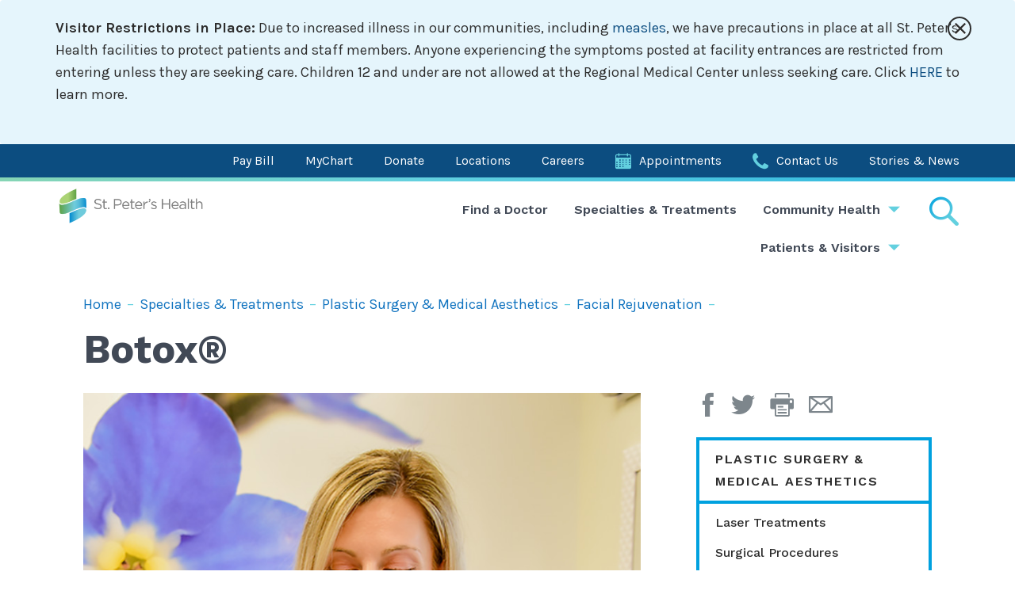

--- FILE ---
content_type: text/html; charset=UTF-8
request_url: https://www.sphealth.org/specialties-treatments/plastic-surgery-medical-aesthetics/facial-rejuvenation/botoxr
body_size: 11655
content:
<!DOCTYPE html>
<html lang="en" dir="ltr" prefix="content: http://purl.org/rss/1.0/modules/content/  dc: http://purl.org/dc/terms/  foaf: http://xmlns.com/foaf/0.1/  og: http://ogp.me/ns#  rdfs: http://www.w3.org/2000/01/rdf-schema#  schema: http://schema.org/  sioc: http://rdfs.org/sioc/ns#  sioct: http://rdfs.org/sioc/types#  skos: http://www.w3.org/2004/02/skos/core#  xsd: http://www.w3.org/2001/XMLSchema# ">
  <head>
    <meta charset="utf-8" />
<noscript><style>form.antibot * :not(.antibot-message) { display: none !important; }</style>
</noscript><meta name="description" content="" />
<link rel="canonical" href="https://www.sphealth.org/specialties-treatments/plastic-surgery-medical-aesthetics/facial-rejuvenation/botoxr" />
<meta property="og:url" content="https://www.sphealth.org/specialties-treatments/plastic-surgery-medical-aesthetics/facial-rejuvenation/botoxr" />
<meta property="og:title" content="Botox® | St. Peter&#039;s Health" />
<meta property="og:description" content="" />
<meta name="msvalidate.01" content="B2CBA0E00C45F9645178D7AA207BB2CC" />
<meta name="google-site-verification" content="I79eKajkR4tVLXAypkR-W1HJ2S-n43kC8GGxODSlJEw" />
<meta name="Generator" content="Drupal 10 (https://www.drupal.org)" />
<meta name="MobileOptimized" content="width" />
<meta name="HandheldFriendly" content="true" />
<meta name="viewport" content="width=device-width, initial-scale=1.0" />
<link rel="icon" href="/sites/default/files/sph-favicon.png" type="image/png" />

    <title>Botox® | St. Peter&#039;s Health</title>
    <link rel="stylesheet" media="all" href="/sites/default/files/css/css_EEpbcWLZ7KZGscleYvZNyCsS5ghKP69qap4fzy3NWX0.css?delta=0&amp;language=en&amp;theme=base&amp;include=eJxFjUEOgCAMwD60wJs2XQCdsGyQ4O_1IPHY9lBC55ikEQpszTjuNhQl4IETeHYp9VzuQ1A0TIaafZXfhFF1kBTPvIPf3vmK9D4eN9goeA" />
<link rel="stylesheet" media="all" href="//maxcdn.bootstrapcdn.com/bootstrap/3.3.7/css/bootstrap.min.css" />
<link rel="stylesheet" media="all" href="//cdnjs.cloudflare.com/ajax/libs/bootstrap-select/1.12.2/css/bootstrap-select.min.css" defer />
<link rel="stylesheet" media="all" href="//cdnjs.cloudflare.com/ajax/libs/awesome-bootstrap-checkbox/0.3.7/awesome-bootstrap-checkbox.min.css" />
<link rel="stylesheet" media="all" href="//cdnjs.cloudflare.com/ajax/libs/slick-carousel/1.8.1/slick.min.css" />
<link rel="stylesheet" media="all" href="//cdnjs.cloudflare.com/ajax/libs/slick-carousel/1.8.1/slick-theme.min.css" />
<link rel="stylesheet" media="all" href="//cdnjs.cloudflare.com/ajax/libs/malihu-custom-scrollbar-plugin/3.1.5/jquery.mCustomScrollbar.min.css" />
<link rel="stylesheet" media="all" href="//malihu.github.io/custom-scrollbar/jquery.mCustomScrollbar.min.css" />
<link rel="stylesheet" media="all" href="/sites/default/files/css/css_QrJjZaShauZMjKXaPiSo2V7KGhImxTeZ61jeTcaJHLo.css?delta=8&amp;language=en&amp;theme=base&amp;include=eJxFjUEOgCAMwD60wJs2XQCdsGyQ4O_1IPHY9lBC55ikEQpszTjuNhQl4IETeHYp9VzuQ1A0TIaafZXfhFF1kBTPvIPf3vmK9D4eN9goeA" />

        <script>(function (d, s, i) { var f = d.getElementsByTagName(s)[0], j = d.createElement(s); j.async = true; j.dataset.websiteId = i; j.dataset.domains='www.sphealth.org'; j.src = 'https://platform.analytics.nexus/script.js'; f.parentNode.insertBefore(j, f); })(document, 'script', '0f915a69-6c5b-4f24-a7d2-ad19b165bda1');</script>
        <script type="application/json" data-drupal-selector="drupal-settings-json">{"path":{"baseUrl":"\/","pathPrefix":"","currentPath":"node\/1455","currentPathIsAdmin":false,"isFront":false,"currentLanguage":"en"},"pluralDelimiter":"\u0003","suppressDeprecationErrors":true,"gtag":{"tagId":"","consentMode":false,"otherIds":[],"events":[],"additionalConfigInfo":[]},"ajaxPageState":{"libraries":"eJxdjkEKwzAMBD8k7CeFdSPktHIsLBnS3zeHltBclp05LFvgnEV7gRIfodv-yuuYBk1fJOldlJeAZDnjzglPHP-ykWFABqz6b-0yae42i25eeSW3ujymR2_5qgnKI8jfHtxyOS9-AC2uQP4","theme":"base","theme_token":null},"ajaxTrustedUrl":[],"gtm":{"tagId":null,"settings":{"data_layer":"dataLayer","include_environment":false},"tagIds":["GTM-M79BQ8P"]},"data":{"extlink":{"extTarget":true,"extTargetAppendNewWindowLabel":"(opens in a new window)","extTargetNoOverride":false,"extNofollow":false,"extTitleNoOverride":false,"extNoreferrer":false,"extFollowNoOverride":false,"extClass":"0","extLabel":"(link is external)","extImgClass":false,"extSubdomains":true,"extExclude":"","extInclude":"(\\.(pdf|doc|docx|ppt|pptx|xls|xlsx|txt)$)","extCssExclude":"","extCssInclude":"","extCssExplicit":"","extAlert":false,"extAlertText":"This link will take you to an external web site. We are not responsible for their content.","extHideIcons":false,"mailtoClass":"0","telClass":"","mailtoLabel":"(link sends email)","telLabel":"(link is a phone number)","extUseFontAwesome":false,"extIconPlacement":"append","extPreventOrphan":false,"extFaLinkClasses":"fa fa-external-link","extFaMailtoClasses":"fa fa-envelope-o","extAdditionalLinkClasses":"","extAdditionalMailtoClasses":"","extAdditionalTelClasses":"","extFaTelClasses":"fa fa-phone","whitelistedDomains":null,"extExcludeNoreferrer":""}},"user":{"uid":0,"permissionsHash":"97e28ce0167935962350697e6e2d6be63b45a19acc49b458837835210ecbb839"}}</script>
<script src="/sites/default/files/js/js_tDeVnWlcwZQtEmxG20SkucmP-uqCuQx_yeJQQ2OPUp4.js?scope=header&amp;delta=0&amp;language=en&amp;theme=base&amp;include=eJxdiEsKgDAMBS9UmiOVp4b4SU1pU-jxdSGIboaZmdCYRG2CBh6u23nQUnuBxieDmIlycgjJjX9H7BjfmUMra5p7c8v0aoRy9Qvc5iwv"></script>
<script src="/modules/contrib/google_tag/js/gtag.js?t8etdv"></script>
<script src="/modules/contrib/google_tag/js/gtm.js?t8etdv"></script>

  </head>
  <body >
        <a href="#main-content" class="visually-hidden focusable">
      Skip to main content
    </a>
    <noscript><iframe src="https://www.googletagmanager.com/ns.html?id=GTM-M79BQ8P"
                  height="0" width="0" style="display:none;visibility:hidden"></iframe></noscript>

      <div class="dialog-off-canvas-main-canvas" data-off-canvas-main-canvas>
    <div class="site-wrap">
<a id="main-content" tabindex="-1"></a><section class="drawer" role="complementary" aria-label="Emergency Information">
     <div>
    
<div id="block-alert" class="hide alert" data-bind="alert: 1767990250">
  
    
      <div class="container">
        <button class="close"><i class="icon-letter-x"></i></button>
        
            <div><p><strong>Visitor Restrictions in Place:</strong> Due to increased illness in our communities, including <a href="https://www.sphealth.org/stories-news/stories/measles-information-how-protect-yourself-others-symptoms-and-more">measles</a>, we have precautions in place at all St. Peter's Health facilities to protect patients and staff members. Anyone experiencing the symptoms posted at facility entrances are restricted from entering unless they are seeking care. Children 12 and under are not allowed at the Regional Medical Center unless seeking care. Click <a href="https://www.sphealth.org/patients-visitors/visitation-guidelines">HERE</a><a href="https://www.sphealth.org/stories-news/stories/measles-information-how-protect-yourself-others-symptoms-and-more"> </a>to learn more.&nbsp;</p></div>
      
    </div>
  </div>

  </div>
 
</section>
<header>
            <section class="header" role="complementary" aria-label="Secondary Navigation" id="header">
            <div class="container">
                  <div>
    <div id="block-base-utilitymenu">
  
  
        
<ul class="unstyled">
      <li><a href="/billing">Pay Bill</a></li>
      <li><a href="/patients-visitors/patient-portal">MyChart</a></li>
      <li><a href="https://foundation.sphealth.org/" target="_blank">Donate</a></li>
      <li><a href="/locations">Locations</a></li>
      <li><a href="/careers">Careers</a></li>
      <li><a href="/appointments" class="appt">Appointments</a></li>
      <li><a href="/contact-st-peters-health-helena-montana" class="contact">Contact Us</a></li>
      <li><a href="/stories-news">Stories &amp; News</a></li>
  </ul>
  </div>

  </div>

            </div>
        </section>
     
            <section class="navigation" role="navigation" aria-label="Primary Navigation">
            <div class="container">
                <button class="menu-toggle visible-xs visible-sm"><i class="icon-menu"><span></span><span></span><span></span>Open Menu</i></button>
                <button class="search-toggle"><i class="icon-search">Search St. Peter's Health...</i></button>
                <div class="row no-gutter">
                      <div>
    <div id="block-base-branding" class="col-xs-7 col-sm-4 col-md-2 col-xl-25">
  
    
        <a href="/" rel="home">
      <img src="/sites/default/files/logo.png" alt="Home" fetchpriority="high" />
    </a>
      
</div>
<nav role="navigation" aria-labelledby="block-base-main-menu-menu" id="block-base-main-menu" class="col-xs-12 col-sm-9 col-lg-8 hidden-xs hidden-sm nopadding">
            
  <h2 class="visually-hidden" id="block-base-main-menu-menu">Main navigation</h2>
  
        

              <ul class="unstyled">
            
                          <li class="level-1">
              <a href="/doctors" data-drupal-link-system-path="doctors">Find a Doctor</a>
              </li>
        
                          <li class="level-1">
              <a href="/specialties-treatments" data-drupal-link-system-path="specialties-treatments">Specialties &amp; Treatments</a>
              </li>
        
                                        <li class="level-1 parent">
              <a href="/community-health" data-drupal-link-system-path="node/8">Community Health</a>
                                <ul class="unstyled">
            
                          <li class="level-2">
              <a href="/community-health/community-education" data-drupal-link-system-path="node/253">Community Education</a>
              </li>
        
                          <li class="level-2">
              <a href="https://www.eventbrite.com/o/st-peters-health-89794118503">Classes and Events</a>
              </li>
        
                          <li class="level-2">
              <a href="/community-health/community-resources-directories" data-drupal-link-system-path="node/258">Community Resources Directory</a>
              </li>
        
                          <li class="level-2">
              <a href="/community-health/giving-back-our-community" data-drupal-link-system-path="node/411">Giving Back to Our Community</a>
              </li>
        
                          <li class="level-2">
              <a href="/community-health/health-challenges" data-drupal-link-system-path="node/2274">Health Challenges</a>
              </li>
        
                          <li class="level-2">
              <a href="/community-health/health-and-wellness-screenings" data-drupal-link-system-path="node/456">Health and Wellness Screenings</a>
              </li>
        
                          <li class="level-2">
              <a href="/community-health/community-based-programs" data-drupal-link-system-path="node/3501">Community-Based Programs</a>
              </li>
        
                          <li class="level-2">
              <a href="/community-health/grief-resources" data-drupal-link-system-path="node/3523">Grief Resources</a>
              </li>
        </ul>
  
              </li>
        
                                        <li class="level-1 parent">
              <a href="/patients-visitors" class="two-col" data-drupal-link-system-path="node/12">Patients &amp; Visitors</a>
                                <ul class="unstyled">
            
                          <li class="level-2">
              <a href="/billing" data-drupal-link-system-path="node/10">Billing</a>
              </li>
        
                          <li class="level-2">
              <a href="/patients-visitors/visitation-guidelines" data-drupal-link-system-path="node/267">Visitation Guidelines</a>
              </li>
        
                          <li class="level-2">
              <a href="/patients-visitors/parking-and-facility-maps" data-drupal-link-system-path="node/268">Parking and Facility Maps</a>
              </li>
        
                          <li class="level-2">
              <a href="/patients-visitors/support-services" data-drupal-link-system-path="node/272">Support Services</a>
              </li>
        
                          <li class="level-2">
              <a href="/support-groups" data-drupal-link-system-path="node/276">Support Groups</a>
              </li>
        
                          <li class="level-2">
              <a href="/medical-records" data-drupal-link-system-path="node/277">Medical Records</a>
              </li>
        
                          <li class="level-2">
              <a href="/patients-visitors/daisy-award" data-drupal-link-system-path="node/278">Daisy Award</a>
              </li>
        
                          <li class="level-2">
              <a href="/patients-visitors/bee-award" data-drupal-link-system-path="node/2134">Bee Award</a>
              </li>
        
                          <li class="level-2">
              <a href="/patients-visitors/continental-cafe" data-drupal-link-system-path="node/269">Continental Café</a>
              </li>
        
                          <li class="level-2">
              <a href="/foundation/gift-shop" data-drupal-link-system-path="node/407">Gift Shop</a>
              </li>
        
                          <li class="level-2">
              <a href="/specialties-treatments/laboratory" data-drupal-link-system-path="node/343">Laboratory</a>
              </li>
        
                          <li class="level-2">
              <a href="/patients-visitors/mychart" data-drupal-link-system-path="node/459">MyChart</a>
              </li>
        
                          <li class="level-2">
              <a href="/specialties-treatments/pharmacy" data-drupal-link-system-path="node/370">Pharmacy</a>
              </li>
        
                          <li class="level-2">
              <a href="https://www.sphealth.org/about-us/quality-department">Quality Department</a>
              </li>
        
                          <li class="level-2">
              <a href="/patients-visitors/telehealth" data-drupal-link-system-path="node/1601">Telehealth</a>
              </li>
        
                          <li class="level-2">
              <a href="/patients-visitors/volunteer-services" data-drupal-link-system-path="node/420">Volunteer Services</a>
              </li>
        
                          <li class="level-2">
              <a href="/patients-visitors/end-life-care" data-drupal-link-system-path="node/255">End of Life Care</a>
              </li>
        </ul>
  
              </li>
        </ul>
  

  </nav>

  </div>

                </div>  
                <!-- START GLOBAL SEARCH -->
                    <div class="global-search" id="global-search" role="search" aria-label="Global Search">
                        <form method="get" action="/search" autocomplete="off">
                           <input autocomplete="off" aria-labelledby="global-search" type="text" name="keywords" class="form-control" placeholder="Search St. Peter's Health..." >
                           <button class="btn-search" type="submit"><i class="icon-search">Submit</i></button>
                        </form>
                    </div>
                <!-- END GLOBAL SEARCH -->              
            </div>
                            <section class="offcanvas" aria-label="Off Canvas Content">
                      <div>
    <nav role="navigation" aria-labelledby="block-mainnavigation-menu" id="block-mainnavigation">
            
  <h2 class="visually-hidden" id="block-mainnavigation-menu">Main navigation</h2>
  
        

              <ul class="unstyled">
            
                          <li class="level-1">
              <a href="/doctors" data-drupal-link-system-path="doctors">Find a Doctor</a>
              </li>
        
                          <li class="level-1">
              <a href="/specialties-treatments" data-drupal-link-system-path="specialties-treatments">Specialties &amp; Treatments</a>
              </li>
        
                                        <li class="level-1 parent">
              <a href="/community-health" data-drupal-link-system-path="node/8">Community Health</a>
                                <ul class="unstyled">
            
                          <li class="level-2">
              <a href="/community-health/community-education" data-drupal-link-system-path="node/253">Community Education</a>
              </li>
        
                          <li class="level-2">
              <a href="https://www.eventbrite.com/o/st-peters-health-89794118503">Classes and Events</a>
              </li>
        
                          <li class="level-2">
              <a href="/community-health/community-resources-directories" data-drupal-link-system-path="node/258">Community Resources Directory</a>
              </li>
        
                          <li class="level-2">
              <a href="/community-health/giving-back-our-community" data-drupal-link-system-path="node/411">Giving Back to Our Community</a>
              </li>
        
                          <li class="level-2">
              <a href="/community-health/health-challenges" data-drupal-link-system-path="node/2274">Health Challenges</a>
              </li>
        
                          <li class="level-2">
              <a href="/community-health/health-and-wellness-screenings" data-drupal-link-system-path="node/456">Health and Wellness Screenings</a>
              </li>
        
                          <li class="level-2">
              <a href="/community-health/community-based-programs" data-drupal-link-system-path="node/3501">Community-Based Programs</a>
              </li>
        
                          <li class="level-2">
              <a href="/community-health/grief-resources" data-drupal-link-system-path="node/3523">Grief Resources</a>
              </li>
        </ul>
  
              </li>
        
                                        <li class="level-1 parent">
              <a href="/patients-visitors" class="two-col" data-drupal-link-system-path="node/12">Patients &amp; Visitors</a>
                                <ul class="unstyled">
            
                          <li class="level-2">
              <a href="/billing" data-drupal-link-system-path="node/10">Billing</a>
              </li>
        
                          <li class="level-2">
              <a href="/patients-visitors/visitation-guidelines" data-drupal-link-system-path="node/267">Visitation Guidelines</a>
              </li>
        
                          <li class="level-2">
              <a href="/patients-visitors/parking-and-facility-maps" data-drupal-link-system-path="node/268">Parking and Facility Maps</a>
              </li>
        
                          <li class="level-2">
              <a href="/patients-visitors/support-services" data-drupal-link-system-path="node/272">Support Services</a>
              </li>
        
                          <li class="level-2">
              <a href="/support-groups" data-drupal-link-system-path="node/276">Support Groups</a>
              </li>
        
                          <li class="level-2">
              <a href="/medical-records" data-drupal-link-system-path="node/277">Medical Records</a>
              </li>
        
                          <li class="level-2">
              <a href="/patients-visitors/daisy-award" data-drupal-link-system-path="node/278">Daisy Award</a>
              </li>
        
                          <li class="level-2">
              <a href="/patients-visitors/bee-award" data-drupal-link-system-path="node/2134">Bee Award</a>
              </li>
        
                          <li class="level-2">
              <a href="/patients-visitors/continental-cafe" data-drupal-link-system-path="node/269">Continental Café</a>
              </li>
        
                          <li class="level-2">
              <a href="/foundation/gift-shop" data-drupal-link-system-path="node/407">Gift Shop</a>
              </li>
        
                          <li class="level-2">
              <a href="/specialties-treatments/laboratory" data-drupal-link-system-path="node/343">Laboratory</a>
              </li>
        
                          <li class="level-2">
              <a href="/patients-visitors/mychart" data-drupal-link-system-path="node/459">MyChart</a>
              </li>
        
                          <li class="level-2">
              <a href="/specialties-treatments/pharmacy" data-drupal-link-system-path="node/370">Pharmacy</a>
              </li>
        
                          <li class="level-2">
              <a href="https://www.sphealth.org/about-us/quality-department">Quality Department</a>
              </li>
        
                          <li class="level-2">
              <a href="/patients-visitors/telehealth" data-drupal-link-system-path="node/1601">Telehealth</a>
              </li>
        
                          <li class="level-2">
              <a href="/patients-visitors/volunteer-services" data-drupal-link-system-path="node/420">Volunteer Services</a>
              </li>
        
                          <li class="level-2">
              <a href="/patients-visitors/end-life-care" data-drupal-link-system-path="node/255">End of Life Care</a>
              </li>
        </ul>
  
              </li>
        </ul>
  

  </nav>
<div id="block-utilitymenu-2" class="mobile-utility">
  
  
        
<ul class="unstyled">
      <li><a href="/billing">Pay Bill</a></li>
      <li><a href="/patients-visitors/patient-portal">MyChart</a></li>
      <li><a href="https://foundation.sphealth.org/" target="_blank">Donate</a></li>
      <li><a href="/locations">Locations</a></li>
      <li><a href="/careers">Careers</a></li>
      <li><a href="/appointments" class="appt">Appointments</a></li>
      <li><a href="/contact-st-peters-health-helena-montana" class="contact">Contact Us</a></li>
      <li><a href="/stories-news">Stories &amp; News</a></li>
  </ul>
  </div>

  </div>

                </section>
             
        </section>            
     
</header>    <section class="banner" role="banner" aria-label="Banner">
          <div>
    <nav role="navigation" class="section-menu visible-xs visible-sm" aria-label="Section Menu" id="block-specialties-2">
    <div class="section-toggle">Section Menu</div>
            <div class="nav">
            

              <ul class="unstyled">
            
                          <li class="level-1">
              <a href="/specialties-treatments/addiction-medicine" data-drupal-link-system-path="node/1695">Addiction Medicine</a>
              </li>
        
                          <li class="level-1">
              <a href="/specialties-treatments/adult-behavioral-health" data-drupal-link-system-path="node/279">Adult Behavioral Health</a>
              </li>
        
                          <li class="level-1">
              <a href="/specialties-treatments/allergy-asthma-and-immunology" data-drupal-link-system-path="node/280">Allergy, Asthma and Immunology</a>
              </li>
        
                          <li class="level-1">
              <a href="/specialties-treatments/ambulance-services" data-drupal-link-system-path="node/318">Ambulance Services</a>
              </li>
        
                          <li class="level-1">
              <a href="/specialties-treatments/anticoagulation-clinic" data-drupal-link-system-path="node/281">Anticoagulation Clinic</a>
              </li>
        
                          <li class="level-1">
              <a href="/specialties-treatments/audiology" data-drupal-link-system-path="node/282">Audiology</a>
              </li>
        
                          <li class="level-1">
              <a href="/specialties-treatments/cancer-care" data-drupal-link-system-path="node/284">Cancer Care</a>
              </li>
        
                          <li class="level-1">
              <a href="/specialties-treatments/surgical-oncology" data-drupal-link-system-path="node/286">Cancer Surgery</a>
              </li>
        
                          <li class="level-1">
              <a href="/specialties-treatments/cardiology" data-drupal-link-system-path="node/295">Cardiology</a>
              </li>
        
                          <li class="level-1">
              <a href="/specialties-treatments/childrens-services" data-drupal-link-system-path="node/300">Children&#039;s Services</a>
              </li>
        
                          <li class="level-1">
              <a href="/specialties-treatments/clinical-nutrition-diabetes-education" data-drupal-link-system-path="node/743">Clinical Nutrition and Diabetes Education</a>
              </li>
        
                          <li class="level-1">
              <a href="/specialties-treatments/colon-cancer-services" data-drupal-link-system-path="node/294">Colon Cancer Services</a>
              </li>
        
                          <li class="level-1">
              <a href="/specialties-treatments/diagnostic-imaging" data-drupal-link-system-path="node/306">Diagnostic Imaging</a>
              </li>
        
                          <li class="level-1">
              <a href="/specialties-treatments/dialysis-unit" data-drupal-link-system-path="node/315">Dialysis Unit</a>
              </li>
        
                          <li class="level-1">
              <a href="/specialties-treatments/ear-nose-and-throat" data-drupal-link-system-path="node/432">Ear, Nose and Throat</a>
              </li>
        
                          <li class="level-1">
              <a href="/specialties-treatments/emergency-department" data-drupal-link-system-path="node/317">Emergency Department</a>
              </li>
        
                          <li class="level-1">
              <a href="/specialties-treatments/endocrinology" data-drupal-link-system-path="node/321">Endocrinology</a>
              </li>
        
                          <li class="level-1">
              <a href="/specialties-treatments/family-medicine" data-drupal-link-system-path="node/302">Family Medicine</a>
              </li>
        
                          <li class="level-1">
              <a href="/specialties-treatments/gastroenterology" data-drupal-link-system-path="node/322">Gastroenterology</a>
              </li>
        
                          <li class="level-1">
              <a href="/specialties-treatments/general-surgery" data-drupal-link-system-path="node/383">General Surgery</a>
              </li>
        
                          <li class="level-1">
              <a href="/specialties-treatments/gerontology" data-drupal-link-system-path="node/323">Gerontology</a>
              </li>
        
                          <li class="level-1">
              <a href="/specialties-treatments/gynecology" data-drupal-link-system-path="node/324">Gynecology</a>
              </li>
        
                          <li class="level-1">
              <a href="/specialties-treatments/heart-disease" data-drupal-link-system-path="node/298">Heart Disease</a>
              </li>
        
                          <li class="level-1">
              <a href="/specialties-treatments/heart-valve-disease" data-drupal-link-system-path="node/299">Heart Valve Disease</a>
              </li>
        
                          <li class="level-1">
              <a href="/specialties-treatments/home-health" data-drupal-link-system-path="node/446">Home Health</a>
              </li>
        
                          <li class="level-1">
              <a href="/specialties-treatments/home-oxygen-and-sleep-supplies" data-drupal-link-system-path="node/328">Home Oxygen and Sleep Supplies</a>
              </li>
        
                          <li class="level-1">
              <a href="/specialties-treatments/hospitalists" data-drupal-link-system-path="node/336">Hospitalists</a>
              </li>
        
                          <li class="level-1">
              <a href="/specialties-treatments/infusion-clinic" data-drupal-link-system-path="node/329">Infusion Clinic</a>
              </li>
        
                          <li class="level-1">
              <a href="/specialties-treatments/inpatient-services" data-drupal-link-system-path="node/330">Inpatient Services</a>
              </li>
        
                          <li class="level-1">
              <a href="/specialties-treatments/intensive-care-unit" data-drupal-link-system-path="node/338">Intensive Care Unit</a>
              </li>
        
                          <li class="level-1">
              <a href="/specialties-treatments/internal-medicine" data-drupal-link-system-path="node/379">Internal Medicine</a>
              </li>
        
                          <li class="level-1">
              <a href="/specialties-treatments/labor-and-delivery" data-drupal-link-system-path="node/304">Labor and Delivery</a>
              </li>
        
                          <li class="level-1">
              <a href="/specialties-treatments/laboratory" data-drupal-link-system-path="node/343">Laboratory</a>
              </li>
        
                          <li class="level-1">
              <a href="/specialties-treatments/lifestyle-medicine" data-drupal-link-system-path="node/2897">Lifestyle Medicine</a>
              </li>
        
                          <li class="level-1">
              <a href="/specialties-treatments/lung-cancer-services" data-drupal-link-system-path="node/293">Lung Cancer Services</a>
              </li>
        
                          <li class="level-1">
              <a href="/specialties-treatments/medical-oncology" data-drupal-link-system-path="node/287">Medical Oncology</a>
              </li>
        
                          <li class="level-1">
              <a href="/specialties-treatments/nephrology" data-drupal-link-system-path="node/346">Nephrology</a>
              </li>
        
                          <li class="level-1">
              <a href="/specialties-treatments/neurology" data-drupal-link-system-path="node/345">Neurology</a>
              </li>
        
                          <li class="level-1">
              <a href="/specialties-treatments/nursing" data-drupal-link-system-path="node/2058">Nursing</a>
              </li>
        
                          <li class="level-1">
              <a href="/specialties-treatments/obstetrics" data-drupal-link-system-path="node/303">Obstetrics</a>
              </li>
        
                          <li class="level-1">
              <a href="/specialties-treatments/orthopedics" data-drupal-link-system-path="node/433">Orthopedics</a>
              </li>
        
                          <li class="level-1">
              <a href="/specialties-treatments/palliative-care" data-drupal-link-system-path="node/320">Palliative Care</a>
              </li>
        
                          <li class="level-1">
              <a href="/specialties-treatments/pediatrics" data-drupal-link-system-path="node/301">Pediatrics</a>
              </li>
        
                          <li class="level-1">
              <a href="/specialties-treatments/pharmacy" data-drupal-link-system-path="node/370">Pharmacy</a>
              </li>
        
                          <li class="level-1">
              <a href="/specialties-treatments/physical-rehabilitation" data-drupal-link-system-path="node/441">Physical Rehabilitation</a>
              </li>
        
                                        <li class="level-1 parent active-trail">
              <a href="/specialties-treatments/plastic-surgery-medical-aesthetics" data-drupal-link-system-path="node/1407">Plastic Surgery &amp; Medical Aesthetics</a>
                                <ul class="unstyled">
            
                          <li class="level-2">
              <a href="/specialties-treatments/plastic-surgery-medical-aesthetics/laser-treatments" data-drupal-link-system-path="node/2554">Laser Treatments</a>
              </li>
        
                          <li class="level-2">
              <a href="/specialties-treatments/plastic-surgery-medical-aesthetics/surgical-procedures" data-drupal-link-system-path="node/1431">Surgical Procedures</a>
              </li>
        
                                        <li class="level-2 parent active-trail">
              <a href="/specialties-treatments/plastic-surgery-medical-aesthetics/facial-rejuvenation" data-drupal-link-system-path="node/1432">Facial Rejuvenation</a>
                                <ul class="unstyled">
            
                          <li class="level-3 active-trail">
              <a href="/specialties-treatments/plastic-surgery-medical-aesthetics/facial-rejuvenation/botoxr" data-drupal-link-system-path="node/1455" class="is-active" aria-current="page">Botox®</a>
              </li>
        
                          <li class="level-3">
              <a href="/specialties-treatments/plastic-surgery-medical-aesthetics/facial-rejuvenation/juvedermr-collection" data-drupal-link-system-path="node/1456">Juvederm® Collection of Fillers</a>
              </li>
        
                          <li class="level-3">
              <a href="/specialties-treatments/plastic-surgery-medical-aesthetics/facial-rejuvenation/kybellar" data-drupal-link-system-path="node/1457">Kybella®</a>
              </li>
        
                          <li class="level-3">
              <a href="/specialties-treatments/plastic-surgery-medical-aesthetics/facial-rejuvenation/skinpenr" data-drupal-link-system-path="node/1458">Skinpen® Microneedling</a>
              </li>
        </ul>
  
              </li>
        
                          <li class="level-2">
              <a href="/specialties-treatments/plastic-surgery-medical-aesthetics/medical-aesthetics" data-drupal-link-system-path="node/1433">Medical Aesthetics</a>
              </li>
        
                          <li class="level-2">
              <a href="/specialties-treatments/plastic-surgery-medical-aesthetics/skincare-products-0" data-drupal-link-system-path="node/2185">Skincare Products</a>
              </li>
        
                          <li class="level-2">
              <a href="/specialties-treatments/plastic-surgery-medical-aesthetics/specials" data-drupal-link-system-path="node/1435">Specials</a>
              </li>
        
                          <li class="level-2">
              <a href="/specialties-treatments/plastic-surgery-medical-aesthetics/treatment-prices" data-drupal-link-system-path="node/3003">Treatment Prices</a>
              </li>
        
                          <li class="level-2">
              <a href="/specialties-treatments/plastic-surgery-medical-aesthetics/request-consultation-or-appointment" data-drupal-link-system-path="node/1441">Request a Consultation or Appointment</a>
              </li>
        </ul>
  
              </li>
        
                          <li class="level-1">
              <a href="/specialties-treatments/primary-care" data-drupal-link-system-path="node/377">Primary Care</a>
              </li>
        
                          <li class="level-1">
              <a href="/specialties-treatments/psychiatry" data-drupal-link-system-path="node/367">Psychiatry</a>
              </li>
        
                          <li class="level-1">
              <a href="/specialties-treatments/radiation-oncology" data-drupal-link-system-path="node/288">Radiation Oncology</a>
              </li>
        
                          <li class="level-1">
              <a href="/specialties-treatments/respiratory-therapy" data-drupal-link-system-path="node/335">Respiratory Therapy</a>
              </li>
        
                          <li class="level-1">
              <a href="/specialties-treatments/rheumatology" data-drupal-link-system-path="node/380">Rheumatology</a>
              </li>
        
                          <li class="level-1">
              <a href="/specialties-treatments/sleep-center" data-drupal-link-system-path="node/382">Sleep Center</a>
              </li>
        
                          <li class="level-1">
              <a href="/specialties-treatments/sports-physicals" data-drupal-link-system-path="node/347">Sports Physicals</a>
              </li>
        
                          <li class="level-1">
              <a href="/specialties-treatments/urgent-care" data-drupal-link-system-path="node/384">Urgent Care</a>
              </li>
        
                          <li class="level-1">
              <a href="/specialties-treatments/urology" data-drupal-link-system-path="node/386">Urology</a>
              </li>
        
                          <li class="level-1">
              <a href="/specialties-treatments/wound-care" data-drupal-link-system-path="node/1845">Wound Care</a>
              </li>
        </ul>
  

        </div>
    </nav>
       
    <div class="container container-small"> 
          <nav role="navigation" class="breadcrumbs">
    <h2 class="visually-hidden">Breadcrumb</h2>
                    <a href="/">Home</a> <span class="dash">–</span>
                          <a href="/specialties-treatments">Specialties & Treatments</a> <span class="dash">–</span>
                          <a href="/specialties-treatments/plastic-surgery-medical-aesthetics">Plastic Surgery &amp; Medical Aesthetics</a> <span class="dash">–</span>
                          <a href="/specialties-treatments/plastic-surgery-medical-aesthetics/facial-rejuvenation">Facial Rejuvenation</a> <span class="dash">–</span>
                <!--        <span>Botox®</span>-->
            </nav>

        <h1>Botox®</h1>    </div>

  </div>

    </section>
 
 
<section class="main" role="main" aria-label="Main Content">
            <section class="content-top" aria-label="Top Content">
            <div class="container container-small">
                <div class="row">
                    <div class="col-xs-12">
                          <div>
    <div data-drupal-messages-fallback class="hidden"></div>

  </div>

                    </div>
                </div>
            </div>
        </section>
                <section class="content" aria-label="Content">
            <div class="container container-small">
                <div class="row lg-gutter">
                                                                  <div class="col-xs-12 col-md-8">
                            <div class="main">
                                  <div>
    <div id="block-base-content">
  
    
      <article data-history-node-id="1455" about="/specialties-treatments/plastic-surgery-medical-aesthetics/facial-rejuvenation/botoxr" typeof="schema:WebPage">

  
      <span property="schema:name" content="Botox®" class="hidden"></span>


  
  <div>
    
            <div property="schema:text"><p><img alt="Tegan number 40" data-entity-type="file" data-entity-uuid="ad834bb9-04c1-47f7-a91f-807bfbd288cf" src="/sites/default/files/inline-images/St%20Peter%27s%20Plastic%20Surgery%20Clinic-40_cropped_0.jpg" width="800" height="944" loading="lazy"></p>

<p>&nbsp;</p>

<p><img alt="alle logo small" data-entity-type="file" data-entity-uuid="13831e5c-3423-45cf-9daf-756ef73a239c" src="/sites/default/files/inline-images/Black%20Alle%20Logo_small.jpg" class="align-right" width="200" height="92" loading="lazy">BOTOX®&nbsp;Cosmetic is a minimally invasive treatment option for patients looking to achieve a younger looking appearance without surgery or excessive downtime. As a highly popular anti-aging treatment, BOTOX® Cosmetic can achieve beautiful results when applied towards facial areas prone to repetitive muscle contraction. Our medical aesthetic professionals work with each patient to specifically target problem areas allowing you to still look like your natural self with no downtime. Patients often use BOTOX® Cosmetic to treat:</p>

<ul>
	<li>Frown lines or the vertical wrinkles that appear between the eyebrows (1, 11,111’s)</li>
	<li>Fine lines around the eyes commonly known as “crows feet”</li>
	<li>Horizontal forehead creases</li>
</ul>

<p><a class="btn blue" href="http://www.botoxcosmetic.com/"><span>Learn more about Botox®</span></a></p>

<p>&nbsp;</p>
</div>
          <div class="slider">
    <h2>Botox® Before &amp; After</h2>    <div class="slick alt" data-slick='{"dots": false}'>
                    <div class="slide">
                <img src="https://www.sphealth.org/sites/default/files/styles/800x450/public/2020-06/Jess%20botox%20cropped.jpg?itok=nyeGCfxm" alt="Jess Botox cropped"/>
                <div class="caption">
                    
                </div>
            </div>
                    <div class="slide">
                <img src="https://www.sphealth.org/sites/default/files/styles/800x450/public/2020-06/David-botox%20cropped_2.jpg?itok=RKQ6j0Il" alt="David Botox Cropped"/>
                <div class="caption">
                    
                </div>
            </div>
            </div>
</div>


  </div>

</article>

  </div>

  </div>

                            </div>
                        </div>
                        <div class="col-xs-12 col-md-4">
                            <div class="sidebar">
                                  <div>
    <div id="block-sharetoolsblock">
  
    
      <div class="share">
    <div class="social">
        <p>
          <a href="http://www.facebook.com/sharer/sharer.php?u=https://www.sphealth.org/specialties-treatments/plastic-surgery-medical-aesthetics/facial-rejuvenation/botoxr" class="facebook" target="_blank"><i class="icon-facebook" aria-label="Go to Facebook"></i></a>
          <a href="https://twitter.com/intent/tweet?url=https://www.sphealth.org/specialties-treatments/plastic-surgery-medical-aesthetics/facial-rejuvenation/botoxr" class="twitter" target="_blank"><i class="icon-twitter" aria-label="Go to Twitter"></i></a>        
          <a href="#" role="button" onclick="window.print();" class="print" aria-label="Print Page">
            <i class="icon-print" aria-hidden="true"></i>
            <span class="visually-hidden">Print Page</span>
          </a>
          <a href="mailto:?subject=Botox®&body=https://www.sphealth.org/specialties-treatments/plastic-surgery-medical-aesthetics/facial-rejuvenation/botoxr" class="email" aria-label="Email Page"><i class="icon-email" aria-hidden="true"></i><span class="visually-hidden">Email Page</span></a>
        </p>
    </div>
</div>
  </div>
<nav role="navigation" aria-labelledby="block-specialties-menu" id="block-specialties" class="hidden-xs hidden-sm">
            
  <h2 class="visually-hidden" id="block-specialties-menu">Specialties Menu</h2>
  
        

              <ul class="unstyled">
            
                          <li class="level-1">
              <a href="/specialties-treatments/addiction-medicine" data-drupal-link-system-path="node/1695">Addiction Medicine</a>
              </li>
        
                          <li class="level-1">
              <a href="/specialties-treatments/adult-behavioral-health" data-drupal-link-system-path="node/279">Adult Behavioral Health</a>
              </li>
        
                          <li class="level-1">
              <a href="/specialties-treatments/allergy-asthma-and-immunology" data-drupal-link-system-path="node/280">Allergy, Asthma and Immunology</a>
              </li>
        
                          <li class="level-1">
              <a href="/specialties-treatments/ambulance-services" data-drupal-link-system-path="node/318">Ambulance Services</a>
              </li>
        
                          <li class="level-1">
              <a href="/specialties-treatments/anticoagulation-clinic" data-drupal-link-system-path="node/281">Anticoagulation Clinic</a>
              </li>
        
                          <li class="level-1">
              <a href="/specialties-treatments/audiology" data-drupal-link-system-path="node/282">Audiology</a>
              </li>
        
                          <li class="level-1">
              <a href="/specialties-treatments/cancer-care" data-drupal-link-system-path="node/284">Cancer Care</a>
              </li>
        
                          <li class="level-1">
              <a href="/specialties-treatments/surgical-oncology" data-drupal-link-system-path="node/286">Cancer Surgery</a>
              </li>
        
                          <li class="level-1">
              <a href="/specialties-treatments/cardiology" data-drupal-link-system-path="node/295">Cardiology</a>
              </li>
        
                          <li class="level-1">
              <a href="/specialties-treatments/childrens-services" data-drupal-link-system-path="node/300">Children&#039;s Services</a>
              </li>
        
                          <li class="level-1">
              <a href="/specialties-treatments/clinical-nutrition-diabetes-education" data-drupal-link-system-path="node/743">Clinical Nutrition and Diabetes Education</a>
              </li>
        
                          <li class="level-1">
              <a href="/specialties-treatments/colon-cancer-services" data-drupal-link-system-path="node/294">Colon Cancer Services</a>
              </li>
        
                          <li class="level-1">
              <a href="/specialties-treatments/diagnostic-imaging" data-drupal-link-system-path="node/306">Diagnostic Imaging</a>
              </li>
        
                          <li class="level-1">
              <a href="/specialties-treatments/dialysis-unit" data-drupal-link-system-path="node/315">Dialysis Unit</a>
              </li>
        
                          <li class="level-1">
              <a href="/specialties-treatments/ear-nose-and-throat" data-drupal-link-system-path="node/432">Ear, Nose and Throat</a>
              </li>
        
                          <li class="level-1">
              <a href="/specialties-treatments/emergency-department" data-drupal-link-system-path="node/317">Emergency Department</a>
              </li>
        
                          <li class="level-1">
              <a href="/specialties-treatments/endocrinology" data-drupal-link-system-path="node/321">Endocrinology</a>
              </li>
        
                          <li class="level-1">
              <a href="/specialties-treatments/family-medicine" data-drupal-link-system-path="node/302">Family Medicine</a>
              </li>
        
                          <li class="level-1">
              <a href="/specialties-treatments/gastroenterology" data-drupal-link-system-path="node/322">Gastroenterology</a>
              </li>
        
                          <li class="level-1">
              <a href="/specialties-treatments/general-surgery" data-drupal-link-system-path="node/383">General Surgery</a>
              </li>
        
                          <li class="level-1">
              <a href="/specialties-treatments/gerontology" data-drupal-link-system-path="node/323">Gerontology</a>
              </li>
        
                          <li class="level-1">
              <a href="/specialties-treatments/gynecology" data-drupal-link-system-path="node/324">Gynecology</a>
              </li>
        
                          <li class="level-1">
              <a href="/specialties-treatments/heart-disease" data-drupal-link-system-path="node/298">Heart Disease</a>
              </li>
        
                          <li class="level-1">
              <a href="/specialties-treatments/heart-valve-disease" data-drupal-link-system-path="node/299">Heart Valve Disease</a>
              </li>
        
                          <li class="level-1">
              <a href="/specialties-treatments/home-health" data-drupal-link-system-path="node/446">Home Health</a>
              </li>
        
                          <li class="level-1">
              <a href="/specialties-treatments/home-oxygen-and-sleep-supplies" data-drupal-link-system-path="node/328">Home Oxygen and Sleep Supplies</a>
              </li>
        
                          <li class="level-1">
              <a href="/specialties-treatments/hospitalists" data-drupal-link-system-path="node/336">Hospitalists</a>
              </li>
        
                          <li class="level-1">
              <a href="/specialties-treatments/infusion-clinic" data-drupal-link-system-path="node/329">Infusion Clinic</a>
              </li>
        
                          <li class="level-1">
              <a href="/specialties-treatments/inpatient-services" data-drupal-link-system-path="node/330">Inpatient Services</a>
              </li>
        
                          <li class="level-1">
              <a href="/specialties-treatments/intensive-care-unit" data-drupal-link-system-path="node/338">Intensive Care Unit</a>
              </li>
        
                          <li class="level-1">
              <a href="/specialties-treatments/internal-medicine" data-drupal-link-system-path="node/379">Internal Medicine</a>
              </li>
        
                          <li class="level-1">
              <a href="/specialties-treatments/labor-and-delivery" data-drupal-link-system-path="node/304">Labor and Delivery</a>
              </li>
        
                          <li class="level-1">
              <a href="/specialties-treatments/laboratory" data-drupal-link-system-path="node/343">Laboratory</a>
              </li>
        
                          <li class="level-1">
              <a href="/specialties-treatments/lifestyle-medicine" data-drupal-link-system-path="node/2897">Lifestyle Medicine</a>
              </li>
        
                          <li class="level-1">
              <a href="/specialties-treatments/lung-cancer-services" data-drupal-link-system-path="node/293">Lung Cancer Services</a>
              </li>
        
                          <li class="level-1">
              <a href="/specialties-treatments/medical-oncology" data-drupal-link-system-path="node/287">Medical Oncology</a>
              </li>
        
                          <li class="level-1">
              <a href="/specialties-treatments/nephrology" data-drupal-link-system-path="node/346">Nephrology</a>
              </li>
        
                          <li class="level-1">
              <a href="/specialties-treatments/neurology" data-drupal-link-system-path="node/345">Neurology</a>
              </li>
        
                          <li class="level-1">
              <a href="/specialties-treatments/nursing" data-drupal-link-system-path="node/2058">Nursing</a>
              </li>
        
                          <li class="level-1">
              <a href="/specialties-treatments/obstetrics" data-drupal-link-system-path="node/303">Obstetrics</a>
              </li>
        
                          <li class="level-1">
              <a href="/specialties-treatments/orthopedics" data-drupal-link-system-path="node/433">Orthopedics</a>
              </li>
        
                          <li class="level-1">
              <a href="/specialties-treatments/palliative-care" data-drupal-link-system-path="node/320">Palliative Care</a>
              </li>
        
                          <li class="level-1">
              <a href="/specialties-treatments/pediatrics" data-drupal-link-system-path="node/301">Pediatrics</a>
              </li>
        
                          <li class="level-1">
              <a href="/specialties-treatments/pharmacy" data-drupal-link-system-path="node/370">Pharmacy</a>
              </li>
        
                          <li class="level-1">
              <a href="/specialties-treatments/physical-rehabilitation" data-drupal-link-system-path="node/441">Physical Rehabilitation</a>
              </li>
        
                                        <li class="level-1 parent active-trail">
              <a href="/specialties-treatments/plastic-surgery-medical-aesthetics" data-drupal-link-system-path="node/1407">Plastic Surgery &amp; Medical Aesthetics</a>
                                <ul class="unstyled">
            
                          <li class="level-2">
              <a href="/specialties-treatments/plastic-surgery-medical-aesthetics/laser-treatments" data-drupal-link-system-path="node/2554">Laser Treatments</a>
              </li>
        
                          <li class="level-2">
              <a href="/specialties-treatments/plastic-surgery-medical-aesthetics/surgical-procedures" data-drupal-link-system-path="node/1431">Surgical Procedures</a>
              </li>
        
                                        <li class="level-2 parent active-trail">
              <a href="/specialties-treatments/plastic-surgery-medical-aesthetics/facial-rejuvenation" data-drupal-link-system-path="node/1432">Facial Rejuvenation</a>
                                <ul class="unstyled">
            
                          <li class="level-3 active-trail">
              <a href="/specialties-treatments/plastic-surgery-medical-aesthetics/facial-rejuvenation/botoxr" data-drupal-link-system-path="node/1455" class="is-active" aria-current="page">Botox®</a>
              </li>
        
                          <li class="level-3">
              <a href="/specialties-treatments/plastic-surgery-medical-aesthetics/facial-rejuvenation/juvedermr-collection" data-drupal-link-system-path="node/1456">Juvederm® Collection of Fillers</a>
              </li>
        
                          <li class="level-3">
              <a href="/specialties-treatments/plastic-surgery-medical-aesthetics/facial-rejuvenation/kybellar" data-drupal-link-system-path="node/1457">Kybella®</a>
              </li>
        
                          <li class="level-3">
              <a href="/specialties-treatments/plastic-surgery-medical-aesthetics/facial-rejuvenation/skinpenr" data-drupal-link-system-path="node/1458">Skinpen® Microneedling</a>
              </li>
        </ul>
  
              </li>
        
                          <li class="level-2">
              <a href="/specialties-treatments/plastic-surgery-medical-aesthetics/medical-aesthetics" data-drupal-link-system-path="node/1433">Medical Aesthetics</a>
              </li>
        
                          <li class="level-2">
              <a href="/specialties-treatments/plastic-surgery-medical-aesthetics/skincare-products-0" data-drupal-link-system-path="node/2185">Skincare Products</a>
              </li>
        
                          <li class="level-2">
              <a href="/specialties-treatments/plastic-surgery-medical-aesthetics/specials" data-drupal-link-system-path="node/1435">Specials</a>
              </li>
        
                          <li class="level-2">
              <a href="/specialties-treatments/plastic-surgery-medical-aesthetics/treatment-prices" data-drupal-link-system-path="node/3003">Treatment Prices</a>
              </li>
        
                          <li class="level-2">
              <a href="/specialties-treatments/plastic-surgery-medical-aesthetics/request-consultation-or-appointment" data-drupal-link-system-path="node/1441">Request a Consultation or Appointment</a>
              </li>
        </ul>
  
              </li>
        
                          <li class="level-1">
              <a href="/specialties-treatments/primary-care" data-drupal-link-system-path="node/377">Primary Care</a>
              </li>
        
                          <li class="level-1">
              <a href="/specialties-treatments/psychiatry" data-drupal-link-system-path="node/367">Psychiatry</a>
              </li>
        
                          <li class="level-1">
              <a href="/specialties-treatments/radiation-oncology" data-drupal-link-system-path="node/288">Radiation Oncology</a>
              </li>
        
                          <li class="level-1">
              <a href="/specialties-treatments/respiratory-therapy" data-drupal-link-system-path="node/335">Respiratory Therapy</a>
              </li>
        
                          <li class="level-1">
              <a href="/specialties-treatments/rheumatology" data-drupal-link-system-path="node/380">Rheumatology</a>
              </li>
        
                          <li class="level-1">
              <a href="/specialties-treatments/sleep-center" data-drupal-link-system-path="node/382">Sleep Center</a>
              </li>
        
                          <li class="level-1">
              <a href="/specialties-treatments/sports-physicals" data-drupal-link-system-path="node/347">Sports Physicals</a>
              </li>
        
                          <li class="level-1">
              <a href="/specialties-treatments/urgent-care" data-drupal-link-system-path="node/384">Urgent Care</a>
              </li>
        
                          <li class="level-1">
              <a href="/specialties-treatments/urology" data-drupal-link-system-path="node/386">Urology</a>
              </li>
        
                          <li class="level-1">
              <a href="/specialties-treatments/wound-care" data-drupal-link-system-path="node/1845">Wound Care</a>
              </li>
        </ul>
  

  </nav>

  </div>

                            </div>
                        </div>
                                    
                </div>
            </div>
        </section>
     
    </section>
 
 
<footer>
            <section class="footer" role="complementary" aria-label="Footer">
            <div class="container">
                <div class="row">
                      <div>
    <div id="block-footerinfo" class="col-xs-8 col-xs-offset-2 col-sm-6 col-sm-offset-3 col-md-offset-0 col-md-3 col-lg-25 info">
  
    
      
            <div><p><img src="/sites/default/files/logo.png" alt width="688" height="190" loading="lazy"></p><p><a class="btn aqua block" href="/contact-us">Contact Us</a></p><p><a class="btn aqua block" href="/appointments">Make an Appointment</a></p><p><img src="/sites/default/files/inline-images/QualitySysCert_ISO9001_col_0.png" data-entity-uuid="a1abf9b5-1ad7-469f-912a-1b4f8b1a4ab7" data-entity-type="file" alt="ISO 9001" width="115" height="138" class="align-right" loading="lazy">2475 Broadway<br>Helena, MT 59601<br><a href="tel:4064574180">406-457-4180</a></p><div class="social"><h4>Follow Us</h4><p><a href="http://www.facebook.com/stpetershelena"><span><img src="/sites/default/files/inline-images/f_logo_RGB-Black_58.png" data-entity-uuid="4f98134b-ee5f-4b8b-b843-d458be5df832" data-entity-type="file" alt="facebook" width="35" height="35" loading="lazy"></span></a> &nbsp;&nbsp;<a href="https://www.instagram.com/stpeteshelena/?hl=en"><img src="/sites/default/files/inline-images/glyph-logo_May2016_0.png" data-entity-uuid="9ac3cdce-c446-4534-a526-1819f9c28773" data-entity-type="file" alt="insta" width="35" height="35" loading="lazy"></a> &nbsp;&nbsp;<a href="https://www.linkedin.com/company/st-peter-s-health/"><img src="/sites/default/files/inline-images/LI-In-Bug_Black.png" data-entity-uuid="873ae5ac-e575-4302-aa00-384fbd7fa773" data-entity-type="file" alt="insta" width="39" height="33" loading="lazy"></a><a href="https://www.youtube.com/user/PetersHospitalSt?app=desktop"><img src="/sites/default/files/inline-images/Black-Old-YouTube-Logo-Square-1024x1024.png" data-entity-uuid="390005bd-ac55-4283-8201-83840c1a82ed" data-entity-type="file" alt="youtube logo" width="33" height="33" loading="lazy"></a></p></div></div>
      
  </div>
<div id="block-base-forpatients" class="col-xs-12 col-md-3">
  
  
      <h4 class="nav">For Patients</h4>
        
<ul class="unstyled">
      <li><a href="https://www.sphealth.org/patients-visitors/billing">Pay Bill</a></li>
      <li><a href="/specialties-treatments">Find Specialties &amp; Treatments</a></li>
      <li><a href="/doctors">Find a Doctor</a></li>
      <li><a href="/locations">Find a Location</a></li>
      <li><a href="/patients-visitors/patient-portal">MyChart/Patient Portal</a></li>
      <li><a href="/patients-visitors/billing/pricing-transparency">Price Transparency</a></li>
      <li><a href="/patient-bill-rights">Patient Bill of Rights</a></li>
      <li><a href="/privacy-notice">Privacy Notice</a></li>
  </ul>
  </div>
<div id="block-base-forprofessionals" class="col-xs-12 col-md-3">
  
  
      <h4 class="nav">For Professionals</h4>
        
<ul class="unstyled">
      <li><a href="/careers">Careers</a></li>
      <li><a href="/careers/physician-opportunities">Physician Opportunities</a></li>
      <li><a href="/employee-resources/provider-resources">Provider Resources</a></li>
      <li><a href="/contact-us/newsroom">Newsroom</a></li>
      <li><a href="/employee-resources/student-clinical-experience">Student Clinical Experience</a></li>
      <li><a href="/specialties-treatments/nursing">Nursing</a></li>
  </ul>
  </div>
<div id="block-base-morefromstpeters" class="col-xs-12 col-md-3">
  
  
      <h4 class="nav">More from St. Peter&#039;s</h4>
        
<ul class="unstyled">
      <li><a href="/about-us">About St. Peter&#039;s Health</a></li>
      <li><a href="/stories-news">Stories &amp; News</a></li>
      <li><a href="https://www.eventbrite.com/o/st-peters-health-89794118503">Classes &amp; Events</a></li>
      <li><a href="/foundation/make-donation">Donate</a></li>
      <li><a href="/patients-visitors/volunteer-services">Volunteers</a></li>
      <li><a href="/employee-resources">Employee Resources</a></li>
      <li><a href="/wellnow">WellNow! For School District Employees</a></li>
  </ul>
  </div>

  </div>

                </div>
            </div>
        </section>
     
            <section class="copyright" role="complementary" aria-label="Copyright">
            <div class="container">
                <div class="row">
                      <div>
    <div id="block-copyright">
  
    
      
            <div><ul class="unstyled">
	<li class="text-align-right"><a href="/privacy-notice">Privacy Notice</a></li>
	<li class="text-align-right"><a href="/website-privacy-policy">Website Privacy Policy</a></li>
</ul>

<p class="text-align-right">Copyright 2024 St. Peter's Health. All rights reserved.</p>
</div>
      
  </div>

  </div>

                </div>
            </div>
        </section>
    </footer></div>
<div class="video-modal">
    <div class="modal">
        <div class="img">
        <div class="close"><i class="icon-letter-x"></i></div>
            <div class="iframe-wrapper embed-responsive embed-responsive-16by9">
                <div class="vimeo">
                </div>
                <div class="youtube">
                </div>
            </div>
        </div>
    </div>
</div>
  </div>

    
    <script src="/sites/default/files/js/js_Ttx_269ClKu67J3Y0dprdZYR5f5fEe3XEeVUO7M_NDE.js?scope=footer&amp;delta=0&amp;language=en&amp;theme=base&amp;include=eJxdiEsKgDAMBS9UmiOVp4b4SU1pU-jxdSGIboaZmdCYRG2CBh6u23nQUnuBxieDmIlycgjJjX9H7BjfmUMra5p7c8v0aoRy9Qvc5iwv"></script>
<script src="//maxcdn.bootstrapcdn.com/bootstrap/3.3.7/js/bootstrap.min.js" defer></script>
<script src="//cdnjs.cloudflare.com/ajax/libs/bootstrap-select/1.12.2/js/bootstrap-select.min.js" defer></script>
<script src="//cdnjs.cloudflare.com/ajax/libs/jquery.matchHeight/0.7.2/jquery.matchHeight-min.js"></script>
<script src="//cdnjs.cloudflare.com/ajax/libs/enquire.js/2.1.2/enquire.min.js"></script>
<script src="//cdnjs.cloudflare.com/ajax/libs/knockout/3.4.1/knockout-min.js"></script>
<script src="//cdnjs.cloudflare.com/ajax/libs/slick-carousel/1.8.1/slick.min.js" defer></script>
<script src="//cdnjs.cloudflare.com/ajax/libs/malihu-custom-scrollbar-plugin/3.1.5/jquery.mCustomScrollbar.min.js" defer></script>
<script src="//cdn.jsdelivr.net/npm/js-cookie@2/src/js.cookie.min.js"></script>
<script src="//cdn.jsdelivr.net/blazy/latest/blazy.min.js"></script>
<script src="//cdnjs.cloudflare.com/ajax/libs/moment.js/2.27.0/moment.min.js"></script>
<script src="//cdnjs.cloudflare.com/ajax/libs/bootstrap-3-typeahead/4.0.2/bootstrap3-typeahead.min.js" defer></script>
<script src="//malihu.github.io/custom-scrollbar/jquery.mCustomScrollbar.concat.min.js"></script>
<script src="/themes/custom/base/public/js/script.js?t8etdv" defer></script>
<script src="/sites/default/files/js/js_ugA3aP_mncSYycvh4b4sg097YVjpyWTFNxOYakoi4Cc.js?scope=footer&amp;delta=14&amp;language=en&amp;theme=base&amp;include=eJxdiEsKgDAMBS9UmiOVp4b4SU1pU-jxdSGIboaZmdCYRG2CBh6u23nQUnuBxieDmIlycgjJjX9H7BjfmUMra5p7c8v0aoRy9Qvc5iwv"></script>

  </body>
</html>


--- FILE ---
content_type: text/css
request_url: https://www.sphealth.org/sites/default/files/css/css_QrJjZaShauZMjKXaPiSo2V7KGhImxTeZ61jeTcaJHLo.css?delta=8&language=en&theme=base&include=eJxFjUEOgCAMwD60wJs2XQCdsGyQ4O_1IPHY9lBC55ikEQpszTjuNhQl4IETeHYp9VzuQ1A0TIaafZXfhFF1kBTPvIPf3vmK9D4eN9goeA
body_size: 23507
content:
@import url("https://fonts.googleapis.com/css?family=Karla:400,700|Work+Sans:400,500,600,700,800");
/* @license GPL-2.0-or-later https://www.drupal.org/licensing/faq */
@font-face{font-family:'icomoon';src:url("/themes/custom/base/fonts/icomoon.eot?1wyfvs");src:url("/themes/custom/base/fonts/icomoon.eot?1wyfvs#iefix") format("embedded-opentype"),url("/themes/custom/base/fonts/icomoon.ttf?1wyfvs") format("truetype"),url("/themes/custom/base/fonts/icomoon.woff?1wyfvs") format("woff"),url("/themes/custom/base/fonts/icomoon.svg?1wyfvs#icomoon") format("svg");font-weight:normal;font-style:normal;}[class^="icon-"],[class*=" icon-"]{font-family:'icomoon' !important;speak:none;font-style:normal;font-weight:normal;font-variant:normal;text-transform:none;line-height:1;-webkit-font-smoothing:antialiased;-moz-osx-font-smoothing:grayscale;}.icon-hospital:before{content:"\e902";}.icon-appointments:before{content:"\e905";}.icon-appt-check:before{content:"\e906";}.icon-delete:before{content:"\e907";}.icon-down-arrow:before{content:"\e908";}.icon-email:before{content:"\e909";}.icon-facebook:before{content:"\e90a";}.icon-facebook-circle:before{content:"\e90b";}.icon-facebook-letter:before{content:"\e90c";}.icon-first-aid-case:before{content:"\e90d";}.icon-facebook-circle-fill:before{content:"\e90e";}.icon-giving-heart:before{content:"\e90f";}.icon-left-arrow:before{content:"\e910";}.icon-left-chevron:before{content:"\e911";}.icon-letter-x:before{content:"\e912";}.icon-location-pin:before{content:"\e913";}.icon-circle-star:before{content:"\e914";}.icon-minus:before{content:"\e915";}.icon-phone-contact:before{content:"\e916";}.icon-play-button:before{content:"\e917";}.icon-plus:before{content:"\e918";}.icon-print:before{content:"\e919";}.icon-right-arrow:before{content:"\e91a";}.icon-right-chevron:before{content:"\e91b";}.icon-search:before{content:"\e91c";}.icon-services-briefcase:before{content:"\e91d";}.icon-stethoscope:before{content:"\e91e";}.icon-tick-sign:before{content:"\e91f";}.icon-twitter:before{content:"\e920";}.icon-user:before{content:"\e921";}.icon-video-camera:before{content:"\e922";}.icon-video-play-doctor:before{content:"\e923";}html{height:100%;}body{font-family:"Karla",sans-serif;color:#2d2d2d;font-size:18px;font-weight:400;height:100%;position:relative;}@media (max-width:991px){body{overflow-x:hidden;overflow-y:scroll;-webkit-overflow-scrolling:touch;}}body .site-wrap h1,body .site-wrap .h1{color:#414956;font-family:"Work Sans",sans-serif;font-size:50px;font-weight:700;line-height:58px;margin:0 0 25px 0;-webkit-hyphens:auto;hyphens:auto;}@media (max-width:991px){body .site-wrap h1,body .site-wrap .h1{font-size:40px;line-height:48px;margin:25px 0 20px 0;}}body .site-wrap h2,body .site-wrap .h2{color:#414956;font-family:"Work Sans",sans-serif;font-size:35px;font-weight:700;line-height:42px;margin:0 0 12px 0;}@media (max-width:991px){body .site-wrap h2,body .site-wrap .h2{font-size:30px;line-height:36px;}}body .site-wrap h2 .read-more,body .site-wrap .h2 .read-more{margin-left:30px;}@media (max-width:767px){body .site-wrap h2 .read-more,body .site-wrap .h2 .read-more{margin:0;}}body .site-wrap h3,body .site-wrap .h3{color:#414956;font-family:"Work Sans",sans-serif;font-size:24px;font-weight:500;line-height:30px;margin:0 0 10px 0;}body .site-wrap h4,body .site-wrap .h4{color:#414956;font-family:"Work Sans",sans-serif;font-size:21px;font-weight:700;line-height:30px;margin:0 0 10px 0;}body .site-wrap h5,body .site-wrap .h5{color:#1c1f38;font-family:"Work Sans",sans-serif;font-size:18px;font-weight:600;line-height:24px;letter-spacing:1.5px;margin:0 0 10px 0;text-transform:uppercase;}body .site-wrap h6,body .site-wrap .h6{color:#414956;font-family:"Work Sans",sans-serif;font-size:18px;font-weight:700;line-height:28px;margin:0 0 15px 0;}body .site-wrap p{font-family:"Karla",sans-serif;font-size:18px;font-weight:500;line-height:28px;margin:0 0 18px 0;}body .site-wrap p.lead{font-size:22px;line-height:32px;font-style:italic;font-weight:300;}body .site-wrap p + h1,body .site-wrap p + h2,body .site-wrap p + h3,body .site-wrap p + h4,body .site-wrap p + h5,body .site-wrap p + h6{margin-top:35px;}body .site-wrap a{color:#1073bf;transition:color 0.3s linear;text-decoration:none;}body .site-wrap a:hover,body .site-wrap a:focus{color:#1c1f38;text-decoration:none;}body .site-wrap strong{font-weight:600;}body .site-wrap ul{margin-bottom:35px;}body .site-wrap ul.two-col{-moz-columns:2;columns:2;-moz-column-gap:60px;column-gap:60px;padding:0 0 0 15px;}@media (max-width:767px){body .site-wrap ul.two-col{-moz-columns:1;columns:1;}}body .site-wrap ul.three-col{-moz-columns:3;columns:3;-moz-column-gap:60px;column-gap:60px;padding:0 0 0 15px;}@media (min-width:992px) and (max-width:1199px){body .site-wrap ul.three-col{-moz-columns:2;columns:2;}}@media (min-width:768px) and (max-width:991px){body .site-wrap ul.three-col{-moz-columns:2;columns:2;}}@media (max-width:767px){body .site-wrap ul.three-col{-moz-columns:1;columns:1;}}body .site-wrap ul.unstyled{list-style-type:none;padding:0;}body .site-wrap ul.aqua{list-style-type:none;padding-left:25px;}body .site-wrap ul.aqua li{position:relative;padding-left:25px;}body .site-wrap ul.aqua li::before{content:"•";color:#63d0df;font-size:30px;left:0;position:absolute;top:0;}body .site-wrap ul.dk-blue{list-style-type:none;padding-left:25px;}body .site-wrap ul.dk-blue li{position:relative;padding-left:25px;}body .site-wrap ul.dk-blue li::before{content:"•";color:#1c1f38;font-size:30px;left:0;position:absolute;top:0;}body .site-wrap ul li{font-size:18px;font-weight:500;line-height:28px;margin-bottom:10px;}body .site-wrap ul li ul{margin:10px 0 0 0;}body .site-wrap ol{counter-reset:section;list-style-type:none;margin-bottom:35px;padding:0;}body .site-wrap ol.unstyled{list-style-type:none;padding:0;}body .site-wrap ol.dk-blue li::before{color:#1c1f38;}body .site-wrap ol.two-col{-moz-columns:2;columns:2;-moz-column-gap:60px;column-gap:60px;padding:0 0 0 15px;}@media (max-width:767px){body .site-wrap ol.two-col{-moz-columns:1;columns:1;}}body .site-wrap ol li{font-size:18px;font-weight:500;line-height:28px;margin-bottom:10px;padding-left:30px;position:relative;}body .site-wrap ol li::before{color:#1073bf;counter-increment:section;content:counter(section);font-size:18px;font-weight:700;left:0;line-height:28px;position:absolute;top:0;}body .site-wrap ol li ol{margin:10px 0 0 0;}body .site-wrap img{max-width:100%;height:auto;}body .site-wrap img + h1,body .site-wrap img + h2,body .site-wrap img + h3,body .site-wrap img + h4,body .site-wrap img + h5,body .site-wrap img + h6{margin-top:25px;}@media (max-width:767px){body .site-wrap img.pull-right{display:block;float:none;margin-bottom:30px;}}body .site-wrap blockquote{border-left:5px solid #63d0df;margin:30px 0;padding:0 20px;}body .site-wrap blockquote p{font-size:24px;font-style:italic;line-height:32px;margin-bottom:0;}body .site-wrap figure{display:table;margin-bottom:20px;}@media (max-width:767px){body .site-wrap figure{width:100%;}}body .site-wrap figure.align-left{margin:10px 30px 10px 0;}@media (max-width:767px){body .site-wrap figure.align-left{margin:20px 0;}}body .site-wrap figure.align-right{margin:10px 0 10px 30px;}@media (max-width:767px){body .site-wrap figure.align-right{margin:20px 0;}}body .site-wrap figure figcaption{display:block;color:#7d868c;font-size:16px;font-weight:600;margin-top:10px;display:table-caption;caption-side:bottom;}@media (max-width:767px){body .site-wrap figure img{width:100%;}}body .site-wrap .table,body .site-wrap table{border:1px solid #00a1df;color:#2d2d2d;font-size:18px;margin:30px 0;}body .site-wrap .table tr th,body .site-wrap table tr th{color:#414956;background:#eaf0f3;border:none;font-family:"Work Sans",sans-serif;font-weight:600;padding:13px 18px;vertical-align:middle;}body .site-wrap .table tr td,body .site-wrap table tr td{border-top:1px solid #00a1df;padding:13px 18px;}body .site-wrap .accordion{margin-bottom:40px;}body .site-wrap .accordion h4{border-top:2px solid #e5f5fc;cursor:pointer;display:block;font-size:18px;text-transform:none;margin:0;padding:15px 0;position:relative;}body .site-wrap .accordion h4:first-of-type{border-top:0;}body .site-wrap .accordion h4::after{content:"\e918";font-family:icomoon;font-size:14px;position:absolute;right:0;top:50%;pointer-events:none;transform:translate(0,-50%);}body .site-wrap .accordion h4 + p,body .site-wrap .accordion h4 + div{padding:0;margin:0;max-height:0;overflow:hidden;transition:max-height 0.3s cubic-bezier(0,0,0.2,1);}body .site-wrap .accordion h4 button{border:0;padding:0;width:100%;display:block;-webkit-appearance:none;-moz-appearance:none;appearance:none;background:none;padding-right:20px;text-align:inherit;}body .site-wrap .accordion h4.active::after{content:"\e915";}body .site-wrap .accordion.circles{padding-left:40px;}body .site-wrap .accordion.circles h4{border-top:0;}body .site-wrap .accordion.circles h4::after{border:2px solid #00a1df;border-radius:100%;color:#00a1df;display:block;font-size:8px;height:22px;left:-40px;line-height:19px;right:unset;text-align:center;width:22px;}body .site-wrap .accordion.circles h4 button{padding-right:0;margin-left:-40px;padding-left:40px;width:calc(100% + 40px);}.typography i{font-size:24px;}.typography .colors{margin-bottom:30px;}.typography .colors .row + .row{margin-top:0;}.typography .colors .color{padding:50px 15px;text-align:center;width:100%;}.typography .colors .color.sky-blue{background:#00a1df;color:#2d2d2d;}.typography .colors .color.aqua{background:#63d0df;color:#2d2d2d;}.typography .colors .color.lt-green{background:#b7dc78;color:#2d2d2d;}.typography .colors .color.green{background:#63a707;color:#2d2d2d;}.typography .colors .color.lt-blue{background:#e5f5fc;color:#2d2d2d;}.typography .colors .color.blue{background:#1073bf;color:#fff;}.typography .colors .color.md-blue{background:#0c4d80;color:#fff;}.typography .colors .color.dk-blue{background:#1c1f38;color:#fff;}.typography .colors .color.xl-gray{background:#f4f7fa;color:#2d2d2d;}.typography .colors .color.lt-gray{background:#eaf0f3;color:#2d2d2d;}.typography .colors .color.gray{background:#d8dce1;color:#2d2d2d;}.typography .colors .color.md-gray{background:#7d868c;color:#fff;}.typography .colors .color.dk-gray{background:#2d2d2d;color:#fff;}.typography .colors .color.blue-gray{background:#414956;color:#fff;}.typography .example{border:1px solid #c2c2c2;padding:30px 10px 10px;position:relative;margin-bottom:30px;}.typography .example::after{background-color:#ebebeb;border:1px solid #dddddd;border-radius:0 0 4px 0;color:#9da0a4;content:"Example";font-size:12px;font-style:normal;font-weight:bold;left:-1px;padding:3px 7px;position:absolute;top:-1px;}.typography .example + code,.typography .example + .codeblock{background:#f5f5f5;border:1px solid #c2c2c2;border-top:0;color:#333;display:block;border-radius:0;padding:10px;margin:-30px 0 30px;}.typography .example + code code,.typography .example + .codeblock code{background:none;border:none;padding:0;}.typography .row + .row{margin-top:30px;}.container{position:relative;}.embed-responsive{margin-bottom:30px;}.flush{margin:0 !important;}.unstyled{list-style-type:none;padding:0;}.lg-gutter > [class*='col-'] + [class*='col-']{padding-left:15px;}@media (min-width:1200px){.lg-gutter > [class*='col-'] + [class*='col-']{padding-left:55px;}}.sm-gutter{margin-right:-5px;}@media (max-width:767px){.sm-gutter{margin-right:-15px;}}.sm-gutter [class*='col-']{padding-right:5px;}@media (max-width:767px){.sm-gutter [class*='col-']{padding-right:15px;}}.no-gutter{margin:0;}.no-gutter [class*='col-']{padding-right:0;padding-left:0;}[class*='col-'].nopadding{padding-right:0;padding-left:0;}@media (max-width:767px){.equal,.equal-match{height:auto !important;}}a .img-zoom{overflow:hidden;position:relative;}a .img-zoom img{width:100%;transform:scale(1.01);transition:transform 0.3s linear;}a:hover .img-zoom img{transform:scale(1.05);}#block-base-local-tasks ul{padding:0;list-style-type:none;border-bottom:2px solid #eaf0f3;}#block-base-local-tasks ul li{display:inline-block;background:#eaf0f3;padding:10px;margin:0;transition:background 0.3s linear;}#block-base-local-tasks ul li:hover,#block-base-local-tasks ul li:focus{background:#d8dce1;}#block-base-local-tasks ul li a{color:#2d2d2d;}form .message{margin:0 15px 20px;}.messages{margin-bottom:20px;}.messages.messages--error .message{border-color:#df3e00;}.messages.messages--warning .message{border-color:#FFA60C;}.messages .message{background:#eaf0f3;border-left:5px solid #b7dc78;margin-bottom:20px;padding:10px 15px;}.messages .message.messages--error{border-color:#df3e00;}.messages .message.messages--warning{border-color:#FFA60C;}.breadcrumbs{background:none;color:#7d868c;padding:25px 0;}@media (max-width:991px){.breadcrumbs{display:none;}}.breadcrumbs a{color:#1073bf;}.breadcrumbs a:hover,.breadcrumbs a:focus{color:#1c1f38;}.breadcrumbs .dash{color:#63d0df;margin:0 3px;}.site-wrap form.webform-submission-form{margin:0 -15px;}.site-wrap form .form-item{margin-bottom:20px;}@media (max-width:767px){.site-wrap form .form-item{margin-bottom:15px;}}.site-wrap form .form-item legend{border-bottom:0;font-size:16px;font-weight:700;margin-bottom:15px;}.site-wrap form .form-item label{display:block;}.site-wrap form .form-item input,.site-wrap form .form-item textarea{background:#f4f7fa;border:2px solid #f4f7fa;border-radius:0;box-shadow:none;font-size:16px;height:auto;max-width:100%;padding:10px;width:100%;-webkit-appearance:none !important;transition:border 0.3s linear;}.site-wrap form .form-item input::-webkit-input-placeholder,.site-wrap form .form-item textarea::-webkit-input-placeholder{font-style:normal;}.site-wrap form .form-item input:-moz-placeholder,.site-wrap form .form-item textarea:-moz-placeholder{font-style:normal;}.site-wrap form .form-item input::-moz-placeholder,.site-wrap form .form-item textarea::-moz-placeholder{font-style:normal;}.site-wrap form .form-item input:-ms-input-placeholder,.site-wrap form .form-item textarea:-ms-input-placeholder{font-style:normal;}.site-wrap form .form-item input::-ms-clear,.site-wrap form .form-item textarea::-ms-clear{display:none;}.site-wrap form .form-item input:hover,.site-wrap form .form-item input:focus,.site-wrap form .form-item textarea:hover,.site-wrap form .form-item textarea:focus{border-color:#d8dce1;}.site-wrap form .form-item.form-composite:not(.radio):not(.radios):not(.checkboxes--wrapper){padding:0;margin:0;}.site-wrap form .form-item.form-composite:not(.radio):not(.radios):not(.checkboxes--wrapper) .form-item{padding:0;}.site-wrap form .form-item.js-form-type-webform-address .form-item,.site-wrap form .form-item.address .form-item{padding:0;}.site-wrap form .form-item.form-item-file-upload .description{font-size:14px;}.site-wrap form .form-item .bootstrap-select{width:100% !important;margin-bottom:5px;}.site-wrap form .form-item .webform-multiple-table{margin-top:-25px;}.site-wrap form .form-item .webform-multiple-table td{padding:15px 0 0 0 !important;}.site-wrap form .form-item .webform-multiple-table .image-button.form-submit{background:#ccc;height:30px;margin-top:50px;padding:8px;width:30px;}.site-wrap form .form-item .webform-multiple-table + .container-inline{margin:0 -15px;}.site-wrap form .form-item .webform-multiple-table + .container-inline .btn{display:inline-block;}.site-wrap form .form-item .webform-multiple-table + .container-inline .form-item{width:auto;}.site-wrap form .form-item .webform-multiple-table .webform-multiple-table--operations{padding:0 !important;}.site-wrap form .form-item .webform-multiple-table .webform-multiple-table--operations .image-button{display:block;height:25px;margin-top:0;width:25px;}.site-wrap form .form-item .webform-multiple-table .webform-multiple-table--operations .image-button:first-child{margin-top:-9px !important;}.site-wrap form .form-actions{padding:0 15px;clear:both;}.site-wrap form .form-actions .btn{margin-top:15px;}.site-wrap .radio:not(.js-webform-radios){margin-top:0;margin-right:30px;padding-left:20px;width:auto;}.mac-os .site-wrap .radio:not(.js-webform-radios):last-child label::before{text-indent:-1px;}@media (max-width:767px){.site-wrap .radio:not(.js-webform-radios) + .radio{margin-left:0;}}.site-wrap .radio:not(.js-webform-radios) legend{border-bottom:0;font-size:16px;font-weight:700;margin-bottom:15px;}.site-wrap .radio:not(.js-webform-radios) label{line-height:18px;box-sizing:content-box;padding-left:10px;}.site-wrap .radio:not(.js-webform-radios) label::before{border:2px solid #1c1f38;box-sizing:content-box;font-family:arial;font-size:44px;line-height:15px;height:15px;text-align:center;width:15px;}.site-wrap .radio:not(.js-webform-radios) label::after{display:none;}.site-wrap .radio:not(.js-webform-radios) input[type="radio"]:checked + label::before{background:#1073bf;border-color:#1c1f38;color:#1073bf;content:"•";outline:none;}.site-wrap .webform-options-display-side-by-side{margin:0;padding:0 25px;}.site-wrap .webform-options-display-side-by-side .js-form-type-radio,.site-wrap .webform-options-display-side-by-side .js-form-type-checkbox{padding:0;width:auto;margin-right:40px;}.site-wrap .webform-options-display-two-columns,.site-wrap .webform-options-display-three-columns{padding:0;}.site-wrap .webform-options-display-two-columns .js-form-type-radio,.site-wrap .webform-options-display-two-columns .js-form-type-checkbox,.site-wrap .webform-options-display-three-columns .js-form-type-radio,.site-wrap .webform-options-display-three-columns .js-form-type-checkbox{float:none;-moz-column-break-inside:avoid;break-inside:avoid;page-break-inside:avoid;}.site-wrap .checkboxes--wrapper .checkbox{padding-left:0;}.site-wrap .checkbox{margin-top:0;}.site-wrap .checkbox legend{font-size:16px;font-weight:700;margin-bottom:15px;}.site-wrap .checkbox input{width:auto;}.site-wrap .checkbox input[type="checkbox"]:checked + label::after{content:"\e91f";font-family:icomoon;}.site-wrap .checkbox label{line-height:30px;padding-left:30px;text-align:left;}@media (max-width:767px){.site-wrap .checkbox label{line-height:24px;}}.site-wrap .checkbox label::before{border:2px solid #1073bf;border-radius:0;background:none;height:20px;margin-left:0;outline-offset:1px !important;top:50%;width:20px;transform:translate(0,-50%);}.site-wrap .checkbox label::after{color:#1073bf;height:20px;line-height:20px;margin-left:1px;outline:none;padding-top:0;top:50%;width:20px;transform:translate(0,-50%);}.site-wrap .form-required:not(.option)::after{color:red;content:"*";margin-left:5px;}.site-wrap .captcha{clear:both;margin:0 15px;}.site-wrap .bootstrap-select{z-index:2;}.bs-container{margin-top:-2px;border-right:1px solid;}.site-wrap .bootstrap-select .dropdown-toggle{background:#fff;border:4px solid #fff;border-radius:0;box-shadow:none;color:#2d2d2d;font-family:"Karla",sans-serif;font-size:16px;font-weight:400;height:auto;outline:none;padding:10px 35px 10px 15px;white-space:nowrap;}.site-wrap .bootstrap-select .dropdown-toggle:hover,.site-wrap .bootstrap-select .dropdown-toggle:focus{border:4px solid #eaf0f3;color:#2d2d2d;outline-offset:1px;}.site-wrap .bootstrap-select .dropdown-toggle span{text-overflow:ellipsis;}.site-wrap .bootstrap-select .dropdown-toggle .caret{border-top-color:#63d0df;border-top:6px dashed #63d0df;border-top:6px solid\9;border-right:6px solid transparent;border-left:6px solid transparent;right:15px;}.site-wrap .bootstrap-select .dropdown-toggle.lt-gray{background:#eaf0f3 !important;border:4px solid #eaf0f3;color:#2d2d2d;}.site-wrap .bootstrap-select .dropdown-toggle.lt-gray ~ .dropdown-menu{background:#eaf0f3;border:4px solid #d8dce1;border-top:none;box-shadow:0 -4px 0px 0 #63d0df;}.site-wrap .bootstrap-select .dropdown-toggle.lt-gray ~ .dropdown-menu ul li a{background:#eaf0f3;color:#2d2d2d;}.site-wrap .bootstrap-select .dropdown-toggle.lt-gray ~ .dropdown-menu ul li a:hover,.site-wrap .bootstrap-select .dropdown-toggle.lt-gray ~ .dropdown-menu ul li a:focus{background:#fff;color:#2d2d2d;}.site-wrap .bootstrap-select .dropdown-toggle.xl-gray{background:transparent !important;border:4px solid #f4f7fa;color:#2d2d2d;}.site-wrap .bootstrap-select .dropdown-toggle.xl-gray ~ .dropdown-menu{background:#fff;border:4px solid #f4f7fa;border-top:none;box-shadow:0 -4px 0px 0 #63d0df;}.site-wrap .bootstrap-select .dropdown-toggle.xl-gray ~ .dropdown-menu ul li a{background:#fff;color:#2d2d2d;}.site-wrap .bootstrap-select .dropdown-toggle.xl-gray ~ .dropdown-menu ul li a:hover,.site-wrap .bootstrap-select .dropdown-toggle.xl-gray ~ .dropdown-menu ul li a:focus{background:#f4f7fa;color:#2d2d2d;}.site-wrap .bootstrap-select .dropdown-toggle.xl-gray ~ .dropdown-menu ul li + li a{border-top:2px solid #f4f7fa;}.site-wrap .bootstrap-select .dropdown-toggle.aqua{background:#63d0df !important;border:4px solid #63d0df;color:#2d2d2d;}.site-wrap .bootstrap-select .dropdown-toggle.aqua .caret{border-top-color:#2d2d2d;color:#2d2d2d !important;}.site-wrap .bootstrap-select .dropdown-toggle.aqua ~ .dropdown-menu{background:#fff;border:4px solid #eaf0f3;border-top:none;box-shadow:0 -4px 0px 0 #63d0df;}.site-wrap .bootstrap-select .dropdown-toggle.aqua ~ .dropdown-menu ul li a{background:#fff;color:#2d2d2d;}.site-wrap .bootstrap-select .dropdown-toggle.aqua ~ .dropdown-menu ul li a:hover,.site-wrap .bootstrap-select .dropdown-toggle.aqua ~ .dropdown-menu ul li a:focus{background:#eaf0f3;color:#2d2d2d;}.site-wrap .bootstrap-select.dropup .dropdown-toggle .caret{border-bottom:6px dashed;border-top:0;color:#63d0df;right:15px;}.site-wrap .bootstrap-select .dropdown-menu{background:#fff;border:4px solid #eaf0f3;border-top:none;box-shadow:0 -4px 0px 0 #63d0df;border-radius:0;padding:0;margin-top:-1px;}.site-wrap .bootstrap-select .dropdown-menu .popover-title{background:none;border:none;border-bottom:1px solid rgba(255,255,255,0.4);border-radius:0;color:#fff;font-size:16px;text-transform:uppercase;}.site-wrap .bootstrap-select .dropdown-menu .popover-title .close{display:none;}.site-wrap .bootstrap-select .dropdown-menu ul li{margin-bottom:0;}.site-wrap .bootstrap-select .dropdown-menu ul li a{background:#fff;color:#2d2d2d;font-size:16px;padding:10px 15px;outline:none;white-space:normal;transition:background 0.3s linear;}.site-wrap .bootstrap-select .dropdown-menu ul li a:hover,.site-wrap .bootstrap-select .dropdown-menu ul li a:focus{background:#eaf0f3;color:#2d2d2d;}.site-wrap .bootstrap-select .dropdown-menu ul li a .check-mark{margin-top:12px !important;}.site-wrap .bootstrap-select .dropdown-menu ul li a .check-mark::before{content:"\e91f";font-family:icomoon;}.site-wrap .bootstrap-select.open{z-index:4;}.site-wrap .bootstrap-select.open .dropdown-toggle{background:#fff;border:4px solid #eaf0f3;}.site-wrap .bootstrap-select.open .dropdown-toggle.lt-gray{border:4px solid #d8dce1;}.site-wrap .bootstrap-select.open .dropdown-toggle.aqua{background:#fff !important;}.site-wrap .image-radio label{font-size:0;}.site-wrap .image-radio label::before,.site-wrap .image-radio label::after{display:none;}.site-wrap .image-radio .radio{width:25%;float:left;padding:10px;margin:0 !important;}@media (min-width:768px) and (max-width:991px){.site-wrap .image-radio .radio{width:50%;}}@media (max-width:767px){.site-wrap .image-radio .radio{width:100%;float:none;}}.site-wrap .cheer-card-form h3{text-transform:uppercase;}.site-wrap .cheer-card-form h4{margin-top:40px;}.site-wrap .cheer-card-form .form-item:not(.fieldgroup){padding:0;}.site-wrap .cheer-card-form .fieldgroup .fieldset-wrapper{padding:0 15px;}.site-wrap .cheer-card-form .image-radio{margin:0 -10px;}.site-wrap .cheer-card-form .image-radio .form-item{padding:7px 5px;}.site-wrap .cheer-card-form .image-radio .form-item img{border:1px solid #eaf0f3;padding:5px;}.site-wrap .cheer-card-form .image-radio .form-item.selected img{background:#00a1df;border:1px solid #00a1df;}.site-wrap .cheer-card-form .card-preview{font-size:0;padding:15px !important;}.site-wrap .cheer-card-form .captcha{margin:0 0 30px 0;}.site-wrap .btn,.modal-wrapper .btn{border-radius:0;box-shadow:none;border:none;font-family:"Work Sans",sans-serif;font-size:16px;font-weight:600;padding:10px 35px;position:relative;overflow:hidden;text-shadow:none;transition:background 0.3s linear,color 0.3s linear;}@media (max-width:767px){.site-wrap .btn,.modal-wrapper .btn{white-space:normal;}}.site-wrap .btn.upper,.modal-wrapper .btn.upper{letter-spacing:1px;text-align:left;text-transform:uppercase;}.site-wrap .btn.large,.modal-wrapper .btn.large{line-height:22px;padding:12px 30px;}.site-wrap .btn.block,.modal-wrapper .btn.block{width:100%;padding:15px 35px;text-align:center;white-space:normal;}.site-wrap .btn.link,.modal-wrapper .btn.link{background:transparent;color:#1c1f38;padding:0;}.site-wrap .btn.link:hover,.site-wrap .btn.link:focus,.modal-wrapper .btn.link:hover,.modal-wrapper .btn.link:focus{color:#00a1df;}.site-wrap .btn.link i,.modal-wrapper .btn.link i{color:#1073bf;font-size:21px;margin-right:5px;vertical-align:text-bottom;}.site-wrap .btn.lt-blue,.modal-wrapper .btn.lt-blue{background:#e5f5fc;color:#1c1f38;}.site-wrap .btn.lt-blue:hover,.site-wrap .btn.lt-blue:focus,.modal-wrapper .btn.lt-blue:hover,.modal-wrapper .btn.lt-blue:focus{background:#a0dbf4;color:#1c1f38;}.site-wrap .btn.lt-blue.outline,.modal-wrapper .btn.lt-blue.outline{border:2px solid #e5f5fc;color:#1c1f38;}.site-wrap .btn.lt-blue.outline:hover,.site-wrap .btn.lt-blue.outline:focus,.modal-wrapper .btn.lt-blue.outline:hover,.modal-wrapper .btn.lt-blue.outline:focus{background:#e5f5fc;color:#1c1f38;}.site-wrap .btn.blue,.modal-wrapper .btn.blue{background:#1073bf;color:#fff;}.site-wrap .btn.blue:hover,.site-wrap .btn.blue:focus,.modal-wrapper .btn.blue:hover,.modal-wrapper .btn.blue:focus{background:#00a1df;color:#fff;}.site-wrap .btn.blue.outline,.modal-wrapper .btn.blue.outline{border:2px solid #1073bf;color:#1073bf;}.site-wrap .btn.blue.outline:hover,.site-wrap .btn.blue.outline:focus,.modal-wrapper .btn.blue.outline:hover,.modal-wrapper .btn.blue.outline:focus{background:#1073bf;color:#fff;}.site-wrap .btn.aqua,.modal-wrapper .btn.aqua{background:#63d0df;color:#1c1f38;}.site-wrap .btn.aqua:hover,.site-wrap .btn.aqua:focus,.modal-wrapper .btn.aqua:hover,.modal-wrapper .btn.aqua:focus{background:#a2e3ec;color:#1c1f38;}.site-wrap .btn.aqua.outline,.modal-wrapper .btn.aqua.outline{border:2px solid #63d0df;color:#1c1f38;}.site-wrap .btn.aqua.outline:hover,.site-wrap .btn.aqua.outline:focus,.modal-wrapper .btn.aqua.outline:hover,.modal-wrapper .btn.aqua.outline:focus{background:#63d0df;color:#1c1f38;}.site-wrap .btn.dk-blue,.modal-wrapper .btn.dk-blue{background:#1c1f38;color:#fff;}.site-wrap .btn.dk-blue:hover,.site-wrap .btn.dk-blue:focus,.modal-wrapper .btn.dk-blue:hover,.modal-wrapper .btn.dk-blue:focus{background:#414956;color:#fff;}.site-wrap .btn.dk-blue.outline,.modal-wrapper .btn.dk-blue.outline{border:2px solid #1c1f38;color:#1c1f38;}.site-wrap .btn.dk-blue.outline:hover,.site-wrap .btn.dk-blue.outline:focus,.modal-wrapper .btn.dk-blue.outline:hover,.modal-wrapper .btn.dk-blue.outline:focus{background:#414956;color:#fff;}.site-wrap .btn.dk-blue.arrow,.modal-wrapper .btn.dk-blue.arrow{display:block;letter-spacing:1.5px;padding:15px 50px 15px 20px;position:relative;text-align:left;text-transform:uppercase;}.site-wrap .btn.dk-blue.arrow::after,.modal-wrapper .btn.dk-blue.arrow::after{background:#00a1df;content:"\e91a";color:#1c1f38;font-family:icomoon;font-size:16px;line-height:55px;height:100%;position:absolute;right:0;text-align:center;text-indent:5px;top:0;width:50px;transition:background 0.3s linear;}.site-wrap .btn.dk-blue.arrow:hover::after,.site-wrap .btn.dk-blue.arrow:focus::after,.modal-wrapper .btn.dk-blue.arrow:hover::after,.modal-wrapper .btn.dk-blue.arrow:focus::after{background:#63d0df;}.site-wrap .btn.md-gray,.modal-wrapper .btn.md-gray{background:#7d868c;color:#fff;}.site-wrap .btn.md-gray:hover,.site-wrap .btn.md-gray:focus,.modal-wrapper .btn.md-gray:hover,.modal-wrapper .btn.md-gray:focus{background:#2d2d2d;color:#fff;}.site-wrap .btn.md-gray.outline,.modal-wrapper .btn.md-gray.outline{border:2px solid #7d868c;color:#7d868c;}.site-wrap .btn.md-gray.outline:hover,.site-wrap .btn.md-gray.outline:focus,.modal-wrapper .btn.md-gray.outline:hover,.modal-wrapper .btn.md-gray.outline:focus{background:#7d868c;color:#fff;}.site-wrap .btn.white,.modal-wrapper .btn.white{background:#fff;color:#1073bf;}.site-wrap .btn.white:hover,.site-wrap .btn.white:focus,.modal-wrapper .btn.white:hover,.modal-wrapper .btn.white:focus{color:#fff;}.site-wrap .btn.outline,.modal-wrapper .btn.outline{background:transparent;transition:background .3s linear;}.site-wrap .btn-formclear,.modal-wrapper .btn-formclear{padding:10px 0;margin:15px 0px 0px 15px;text-decoration:none;}@media (max-width:767px){.site-wrap .btn-formclear,.modal-wrapper .btn-formclear{margin:0 0 15px 15px;}}.site-wrap .btn-formclear i,.modal-wrapper .btn-formclear i{font-size:12px;margin-left:5px;}.site-wrap .read-more,.modal-wrapper .read-more{color:#1073bf;font-family:"Work Sans",sans-serif;font-size:18px;font-weight:600;letter-spacing:1.5px;position:relative;text-transform:uppercase;}@media (max-width:767px){.site-wrap .read-more,.modal-wrapper .read-more{display:block;}}.site-wrap .read-more:hover,.site-wrap .read-more:focus,.modal-wrapper .read-more:hover,.modal-wrapper .read-more:focus{color:#1c1f38;}.site-wrap .read-more:hover::after,.site-wrap .read-more:focus::after,.modal-wrapper .read-more:hover::after,.modal-wrapper .read-more:focus::after{margin-left:15px;}.site-wrap .read-more::after,.modal-wrapper .read-more::after{color:#63d0df;content:"\e91a";font-family:icomoon;font-size:12px;margin-left:10px;vertical-align:1px;transition:margin 0.3s cubic-bezier(0,0,0.2,1);}.site-wrap .btn-group:not(.bootstrap-select),.modal-wrapper .btn-group:not(.bootstrap-select){display:block;margin-bottom:35px;}.site-wrap .btn-group:not(.bootstrap-select).block .btn,.modal-wrapper .btn-group:not(.bootstrap-select).block .btn{font-size:16px;margin-bottom:20px;text-align:center;}.site-wrap .btn-group:not(.bootstrap-select) .btn,.modal-wrapper .btn-group:not(.bootstrap-select) .btn{margin-right:20px;}@media (max-width:991px){.site-wrap .btn-group:not(.bootstrap-select) .btn,.modal-wrapper .btn-group:not(.bootstrap-select) .btn{display:block;margin:0 0 20px 0;width:100%;}}.site-wrap.home-wrap .hero.has-img:not(.alt) .img::before{background:linear-gradient(to bottom,transparent 0%,rgba(0,0,0,0.95) 100%);}.site-wrap .alert{background:#e5f5fc;padding:20px 0 30px;margin:0;}.site-wrap .alert .close{border:2px solid;border-radius:100%;color:#2d2d2d;font-size:14px;height:30px;line-height:29px;opacity:1;position:absolute;right:0;text-align:center;text-indent:1px;top:0;width:30px;transition:color 0.3s linear;}@media (max-width:991px){.site-wrap .alert .close{right:15px;}}.site-wrap .alert .close:hover{color:#63d0df;}.site-wrap .alert .close:focus-visible{outline-offset:1px;}.site-wrap .banner .breadcrumbs{padding:25px 0 15px;}.site-wrap .hero{position:relative;}.site-wrap .hero .container{max-width:100%;}.site-wrap .hero.alt{height:320px;margin-bottom:40px;min-height:0;}@media (max-width:991px){.site-wrap .hero.alt{height:auto;}}.site-wrap .hero.alt .blurb{bottom:25px;}@media (max-width:991px){.site-wrap .hero.alt .blurb{bottom:0;padding:40px 0 0 0;position:relative;}}.site-wrap .hero.alt .blurb h1{color:#414956;}.site-wrap .hero.alt .blurb p{display:block;}.site-wrap .hero.alt.blue .blurb h1{color:#fff;}@media (max-width:767px){.site-wrap .hero.alt.blue .blurb h1{margin:0 0 35px 0;}}.site-wrap .hero.alt.blue .breadcrumbs{color:#fff;}.site-wrap .hero.alt.blue .breadcrumbs a{color:#fff;}.site-wrap .hero.alt.blue .breadcrumbs a:hover,.site-wrap .hero.alt.blue .breadcrumbs a:focus{color:#63d0df;}.site-wrap .hero.alt.doctor{height:auto;}.site-wrap .hero.alt.doctor .img{background:url(/sites/default/files/2019-02/page-hero-blue-bg.jpg);background-size:cover;padding:40px 0;position:relative;}.site-wrap .hero.alt.doctor .blurb{bottom:auto;position:relative;}@media (max-width:991px){.site-wrap .hero.alt.doctor .blurb{padding:40px 0;}}.site-wrap .hero.alt.doctor .blurb h1{margin-bottom:30px;}.site-wrap .hero.alt .img{background:url(/sites/default/files/2019-01/page-hero-bg.jpg);background-size:cover;}.site-wrap .hero.doctor-search{background:url(/sites/default/files/2019-02/page-hero-blue-bg.jpg);background-size:cover;color:#fff;margin-bottom:40px;padding:20px 0 40px;}@media (max-width:991px){.site-wrap .hero.doctor-search{padding:40px 0;}}.site-wrap .hero.doctor-search h1{color:#fff;margin-top:0;}.site-wrap .hero.doctor-search .breadcrumbs{color:#fff;}.site-wrap .hero.doctor-search .breadcrumbs a{color:#fff;}.site-wrap .hero.doctor-search .breadcrumbs a:hover,.site-wrap .hero.doctor-search .breadcrumbs a:focus{color:#63d0df;}.site-wrap .hero.has-img:not(.alt){height:460px;margin-bottom:40px;min-height:0;}@media (max-width:991px){.site-wrap .hero.has-img:not(.alt){height:auto;}}.site-wrap .hero.has-img:not(.alt) .img::before{content:"";background:#414956;height:100%;left:0;opacity:.4;position:absolute;top:0;width:100%;}.site-wrap .hero.has-img:not(.alt) .img .bg-img{height:100%;overflow:hidden;position:absolute;width:100%;}.site-wrap .hero.has-img:not(.alt) .img .bg-img img{left:50%;max-width:none;min-width:100%;min-height:100%;position:absolute;top:50%;z-index:-1;transform:translate(-50%,-50%);}.site-wrap .hero.has-img:not(.alt) .blurb{bottom:25px;}@media (max-width:991px){.site-wrap .hero.has-img:not(.alt) .blurb{padding:40px 0 0 0;bottom:0;position:relative;}}.site-wrap .hero.has-img:not(.alt) .blurb h1{color:#fff;}@media (min-width:992px) and (max-width:1199px){.site-wrap .hero.has-img:not(.alt) .blurb h1{width:50%;}}.site-wrap .hero.has-img:not(.alt) .blurb p{display:block;}.site-wrap .hero.has-img:not(.alt) .breadcrumbs{color:#fff;}.site-wrap .hero.has-img:not(.alt) .breadcrumbs a{color:#fff;}.site-wrap .hero.has-img:not(.alt) .breadcrumbs a:hover,.site-wrap .hero.has-img:not(.alt) .breadcrumbs a:focus{color:#63d0df;}.home-wrap.site-wrap .hero.has-img{height:50vh;min-height:670px;position:relative;}@media (max-width:991px){.home-wrap.site-wrap .hero.has-img{height:auto;min-height:0 !important;}}.home-wrap.site-wrap .hero.has-img .blurb{bottom:75px;}@media (max-width:991px){.home-wrap.site-wrap .hero.has-img .blurb{bottom:auto;padding:240px 0 30px 0;position:relative;}}@media (max-width:767px){.home-wrap.site-wrap .hero.has-img .blurb p{display:none;}}@media (min-width:1200px){.site-wrap .hero.has-img.container-slim{height:320px;min-height:unset;}}.site-wrap .hero.has-img.container-slim h1{font-size:35px;font-weight:700;line-height:42px;}@media (max-width:991px){.site-wrap .hero.has-img.container-slim h1{font-size:30px;line-height:36px;}}.site-wrap .hero.has-img.container-slim .blurb p{font-size:18px;line-height:28px;}.site-wrap .hero.has-img.container-slim .links a{font-size:18px;line-height:1.42857143;}.site-wrap .hero .bg-video{background:#000;left:0;height:100%;overflow:hidden;position:absolute;top:0;width:100%;}@media (max-width:991px){.site-wrap .hero .bg-video{display:none;}}.site-wrap .hero .img{height:100%;left:0;position:absolute;top:0;width:100%;}@media (max-width:991px){.site-wrap .hero .img{position:relative;}}.site-wrap .hero .appt-cta{bottom:0;position:absolute;right:100px;width:310px;}@media (max-width:991px){.site-wrap .hero .appt-cta{position:relative;right:0;width:auto;}}.site-wrap .hero .appt-cta h4{font-size:18px;}.site-wrap .hero .appt-cta a.block{margin-bottom:10px;}.site-wrap .hero .breadcrumbs{font-size:16px;padding:10px 0;}@media (max-width:991px){.site-wrap .hero .breadcrumbs{display:none;}}.site-wrap .hero .btn-group{margin:15px 0;}@media (max-width:991px){.site-wrap .hero .btn-group{margin-bottom:0;}}.site-wrap .hero .blurb{bottom:75px;left:0;position:absolute;width:100%;}.site-wrap .hero .blurb h1{color:#fff;margin-bottom:12px;}.site-wrap .hero .blurb p{color:#fff;font-size:24px;line-height:34px;margin-bottom:0;}@media (max-width:991px){.site-wrap .hero .blurb p{display:none;}}.site-wrap .hero .links{position:absolute;right:0;text-align:right;top:80px;width:100%;}@media (min-width:992px) and (max-width:1199px){.site-wrap .hero .links{top:70px;}}@media (max-width:991px){.site-wrap .hero .links{margin-top:20px;position:relative;top:0;}}.site-wrap .hero .links ul{display:inline-block;margin:0 -15px;}@media (max-width:991px){.site-wrap .hero .links ul{display:block;margin:0;}}.site-wrap .hero .links ul li a{background:rgba(183,220,120,0.8);color:#1c1f38;display:block;font-family:"Work Sans",sans-serif !important;font-weight:600;padding:40px 20px;text-align:center;width:260px;transition:background 0.3s linear;}@media (max-width:991px){.site-wrap .hero .links ul li a{font-size:21px;line-height:36px;padding:20px;width:100%;}}.site-wrap .hero .links ul li a::before{color:#587f17;display:block;font-family:icomoon;font-size:50px;font-weight:300;margin-bottom:15px;}@media (max-width:991px){.site-wrap .hero .links ul li a::before{display:none;}}.site-wrap .hero .links ul li a:hover,.site-wrap .hero .links ul li a:focus{background:#b7dc78;}.site-wrap .specialty-cta{margin:50px 0 85px;}@media (max-width:991px){.site-wrap .specialty-cta{margin:5px 0;}}.site-wrap .specialty-cta .blurb{background:#eaf0f3;padding:40px 30px;}@media (max-width:991px){.site-wrap .specialty-cta .blurb{height:auto !important;}}.site-wrap .specialty-cta .blurb .title{color:#7d868c;font-family:"Work Sans",sans-serif;font-weight:600;letter-spacing:1.5px;margin-bottom:5px;text-transform:uppercase;}@media (max-width:991px){.site-wrap .specialty-cta .blurb .title{font-size:16px;}}@media (max-width:767px){.site-wrap .specialty-cta .links{height:auto !important;}}.site-wrap .specialty-cta .links ul{background:#1073bf;padding:20px 10px;margin:0;height:100%;min-height:100% !important;text-align:center;}@media (min-width:1200px){.site-wrap .specialty-cta .links ul{min-height:calc(100% + 20px) !important;}}.site-wrap .specialty-cta .links ul li a{color:#fff;text-decoration:none;}.site-wrap .specialty-cta .links ul li a:hover,.site-wrap .specialty-cta .links ul li a:focus{color:#63d0df;}.site-wrap .specialty-cta .img{position:relative;}.site-wrap .specialty-cta .img img{width:100%;}@media (max-width:767px){.site-wrap .specialty-cta .img img{display:none;}}.site-wrap .specialty-cta .img a{background:#63d0df;bottom:0;color:#2d2d2d;display:block;font-family:"Work Sans",sans-serif;font-weight:600;letter-spacing:1px;right:0%;position:absolute;padding:12px 25px;text-transform:uppercase;width:auto;white-space:nowrap;transition:background 0.3s linear;}@media (max-width:991px){.site-wrap .specialty-cta .img a{position:relative;text-align:center;}}.site-wrap .specialty-cta .img a:hover,.site-wrap .specialty-cta .img a:focus{background:#a2e3ec;}.site-wrap .cta-slider{margin:0px 0 65px;}@media (max-width:991px){.site-wrap .cta-slider{margin:20px 20px 60px 20px;}}.site-wrap .cta-slider .title{color:#7d868c;font-family:"Work Sans",sans-serif;font-weight:600;letter-spacing:1.5px;margin-bottom:5px;text-transform:uppercase;}@media (max-width:991px){.site-wrap .cta-slider .title{font-size:16px;padding:0;margin-bottom:15px;}}.site-wrap .cta-slider .blurb{padding:0 30px 40px 0;}@media (max-width:991px){.site-wrap .cta-slider .blurb{padding:20px 0;}}.site-wrap .news-block.landing{border-top:1px solid #d8dce1;margin:40px 0;padding-top:20px;}@media (max-width:767px){.site-wrap .news-block.landing .stories{margin:0 -15px;}}.site-wrap .news-block.landing .stories .story .img .blurb{padding:20px;}.site-wrap .news-block.landing .stories .story .img .blurb p{margin-bottom:0;}.site-wrap .news-block.results .stories .story .img .blurb{padding:20px;}.site-wrap .news-block.results .stories .story .img .blurb p{margin-bottom:0;}.site-wrap .news-block.sidebar .stories .story .img .blurb{padding:15px;}.site-wrap .news-block.sidebar .stories .story .img .blurb p{margin-bottom:0;font-size:16px;line-height:24px;}.site-wrap .news-block.sidebar .box2{border-bottom:none;}.site-wrap .news-block.sidebar .box2 .news-list .news-item + .news-item{border-top:1px solid #d8dce1;margin-top:15px;padding-top:20px;}.site-wrap .news-block.sidebar .box2 .news-list .news-item p{font-family:"Work Sans",sans-serif;font-size:18px;font-weight:600;line-height:26px;}.site-wrap .news-block.sidebar .box2 .news-list .news-item p + p{margin-top:-12px;}.site-wrap .news-block .title{color:#7d868c;font-family:"Work Sans",sans-serif;font-weight:600;letter-spacing:1.5px;margin-bottom:5px;text-transform:uppercase;}@media (max-width:991px){.site-wrap .news-block .title{font-size:16px;}}.site-wrap .news-block .news-list li,.site-wrap .news-block .news-list .news-item{margin-bottom:25px;}.site-wrap .news-block .news-list li h4,.site-wrap .news-block .news-list .news-item h4{margin-bottom:2px;}.site-wrap .news-block .news-list li p + p,.site-wrap .news-block .news-list .news-item p + p{margin-top:-15px;}.site-wrap .news-block .stories .mobile-slick{margin-top:0;}@media (max-width:767px){.site-wrap .news-block .stories .mobile-slick{margin:0 15px;}}.site-wrap .news-block .stories .story:focus-within{outline:2px solid #1073bf;position:relative;z-index:1;}.site-wrap .news-block .stories .story .img{overflow:hidden;position:relative;}.site-wrap .news-block .stories .story .img::before{background:linear-gradient(to bottom,transparent 30%,rgba(0,0,0,0.65) 100%);filter:progid:DXImageTransform.Microsoft.gradient(startColorstr='#00000000',endColorstr='#a6000000',GradientType=0);opacity:1;z-index:1;transition:opacity 0.3s linear;position:absolute;width:100%;height:100%;top:0;left:0;content:"";pointer-events:none;}.site-wrap .news-block .stories .story .img::after{font-size:40px;left:30px;line-height:1;top:30px;transform:translate(0,0);}.site-wrap .news-block .stories .story .img:hover::before,.site-wrap .news-block .stories .story .img:focus::before{opacity:.5;}.site-wrap .news-block .stories .story .img:hover img,.site-wrap .news-block .stories .story .img:focus img{transform:scale(1.05);}@media (max-width:991px){.site-wrap .news-block .stories .story .img:hover img,.site-wrap .news-block .stories .story .img:focus img{transform:scale(1.01);}}.site-wrap .news-block .stories .story .img img{width:100%;transform:scale(1.01);transition:transform 0.3s linear;}.site-wrap .news-block .stories .story .img .blurb{bottom:0;color:#fff;left:0;padding:15px 30px;position:absolute;z-index:1;}.site-wrap .news-block .news{background:#eaf0f3;padding:40px;}@media (min-width:992px) and (max-width:1199px){.site-wrap .news-block .news{padding-right:20px;}}@media (max-width:991px){.site-wrap .news-block .news{height:auto !important;margin:15px 15px 0 15px;padding:20px;}}.site-wrap .news-block .news ul{height:100%;margin:0;}@media (max-width:991px){.site-wrap .news-block .news ul .mCSB_scrollTools{display:none !important;}}.site-wrap .news-block .news ul .mCSB_scrollTools .mCSB_dragger_bar{background:rgba(125,134,140,0.75);}.site-wrap .news-block .news ul .mCSB_scrollTools .mCSB_dragger_bar:hover{background:rgba(125,134,140,0.85);}.site-wrap .news-block .news ul li + li{border-top:1px solid #d8dce1;padding-top:15px;}.site-wrap .news-block .news ul li h4{margin-bottom:5px;}.site-wrap .news-block .news ul li p + p{margin-top:-10px;}.site-wrap .news-block .news [tabindex]:focus-visible{outline:2px solid #1073bf;}.site-wrap .events-block{margin:65px 0 120px;}@media (max-width:991px){.site-wrap .events-block{margin:50px 0;}}.site-wrap .events-block h2{margin-bottom:30px;}@media (max-width:991px){.site-wrap .events-block h2{margin-bottom:15px;}}.site-wrap .events-block .title{color:#7d868c;font-family:"Work Sans",sans-serif;font-weight:600;letter-spacing:1.5px;margin-bottom:5px;text-transform:uppercase;}@media (max-width:991px){.site-wrap .events-block .title{font-size:16px;}}@media (max-width:991px){.site-wrap .events-block .class-types{margin:20px 0 50px;}}.site-wrap .events-block .class-list .class{background:#e5f5fc;min-height:130px;padding:20px 45px;position:relative;}@media (max-width:991px){.site-wrap .events-block .class-list .class{min-height:0;padding:15px 20px;}}.site-wrap .events-block .class-list .class + .class{margin-top:35px;}@media (max-width:991px){.site-wrap .events-block .class-list .class + .class{margin-top:15px;}}.site-wrap .events-block .class-list .class .date{background:rgba(0,161,223,0.6);color:#fff;font-family:"Work Sans",sans-serif;font-size:32px;font-weight:400;height:130px;letter-spacing:2px;line-height:36px;left:-15px;padding:30px 15px;position:absolute;text-align:center;top:-15px;width:130px;}@media (max-width:991px){.site-wrap .events-block .class-list .class .date{background:transparent;color:#00a1df;height:auto;left:0;padding:0;position:relative;text-align:left;top:0;width:auto;}}.site-wrap .events-block .class-list .class .date strong{font-size:40px;font-weight:700;}@media (max-width:991px){.site-wrap .events-block .class-list .class .date strong{font-size:32px;}}.site-wrap .events-block .class-list .class .info{padding-left:100px;}@media (max-width:991px){.site-wrap .events-block .class-list .class .info{padding:0;}}.site-wrap .events-block .class-list .class .info h3{margin-bottom:5px;}.site-wrap .events-block .class-list .class .info h3 a{color:#414956;font-weight:600;}.site-wrap .events-block .class-list .class .info h3 a:hover,.site-wrap .events-block .class-list .class .info h3 a:focus{color:#1073bf;}.site-wrap .events-block .class-list .class .info p{margin-bottom:0;}.site-wrap .featured-programs{border-top:1px solid #d8dce1;padding-top:25px;}.site-wrap .share .social a{color:#7d868c;}.site-wrap .share .social a:hover,.site-wrap .share .social a:focus{color:#00a1df;}.site-wrap .share .social a.facebook i{margin-right:10px;}.site-wrap .share .social a i{font-size:30px;margin-right:15px;}body::before{background:rgba(0,0,0,0.6);content:"";height:100%;left:0;opacity:0;position:fixed;top:0;visibility:hidden;width:100%;z-index:4;transition:opacity 0.3s linear;}body.modal-open::before{opacity:1;visibility:visible;}body .modal.open{display:block;z-index:5;}body .modal .close{color:#fff;font-size:30px;font-weight:300;right:0;opacity:1;position:absolute;top:-50px;text-shadow:none;}body .modal .img{left:50%;position:absolute;height:50vh;top:calc(50% + 40px);width:50%;transform:translate(-50%,-50%);}@media (max-width:991px){body .modal .img{width:80%;}}body .img.modal-toggle{cursor:pointer;position:relative;}body .img.modal-toggle::after{color:#fff;content:"\e917";font-family:icomoon;font-size:80px;left:50%;position:absolute;top:50%;z-index:2;transform:translate(-50%,-50%);}@media (max-width:991px){body .img.modal-toggle::after{font-size:60px;}}.site-wrap .modal-wrapper{position:fixed;top:50%;left:50%;padding:40px 40px 50px;height:auto;width:840px;background-color:white;max-height:80vh;max-width:90vw;opacity:0;overflow:auto;pointer-events:none;transform:translate(-50%,-50%);visibility:hidden;z-index:6;}@media (max-width:767px){.site-wrap .modal-wrapper{padding:50px 20px 30px;}}.site-wrap .modal-wrapper.modal-open{opacity:1;pointer-events:auto;visibility:visible;}.site-wrap .modal-wrapper .modal-close{position:absolute;top:20px;right:20px;height:30px;width:30px;background-color:transparent;border:2px solid #2d2d2d;border-radius:50%;font-size:0;transition:background-color 200ms ease;}.site-wrap .modal-wrapper .modal-close:hover,.site-wrap .modal-wrapper .modal-close:focus{background-color:#2d2d2d;}.site-wrap .modal-wrapper .modal-close:hover:before,.site-wrap .modal-wrapper .modal-close:hover:after,.site-wrap .modal-wrapper .modal-close:focus:before,.site-wrap .modal-wrapper .modal-close:focus:after{background-color:white;}.site-wrap .modal-wrapper .modal-close:before,.site-wrap .modal-wrapper .modal-close:after{position:absolute;top:50%;left:50%;height:2px;width:14px;background-color:#2d2d2d;content:'';display:block;transform:translate(-50%,-50%);transition:background-color 200ms ease;}.site-wrap .modal-wrapper .modal-close:before{transform:translate(-50%,-50%) rotate(45deg);}.site-wrap .modal-wrapper .modal-close:after{transform:translate(-50%,-50%) rotate(-45deg);}.site-wrap .modal-wrapper h2{margin-top:0;margin-bottom:12px;font-family:"Work Sans",sans-serif;font-size:35px;font-weight:700;line-height:42px;}.site-wrap .modal-wrapper h3{margin-top:0;font-family:"Work Sans",sans-serif;}.site-wrap .modal-wrapper h4{margin-top:0;font-family:"Work Sans",sans-serif;font-size:21px;font-weight:600;line-height:30px;}.site-wrap .modal-wrapper hr{margin-top:30px;margin-bottom:30px;}.site-wrap .modal-wrapper p{margin-bottom:30px;}.site-wrap .modal-wrapper .virtual-modal{display:block;}.modal-overlay{position:fixed;top:0;left:0;height:100%;width:100%;background-color:rgba(0,0,0,0.75);opacity:0;pointer-events:none;transition:opacity 400ms ease;z-index:5;}.modal-overlay.modal-open{opacity:1;pointer-events:auto;}.virtual-modal{display:none;}.virtual-modal--actions{display:flex;align-items:center;}@media (max-width:767px){.virtual-modal--actions{flex-direction:column;}}.virtual-modal--actions .btn{margin-right:20px;}@media (max-width:767px){.virtual-modal--actions .btn{margin-bottom:16px;margin-right:0;padding:10px 16px;}}@media (max-width:767px){.site-wrap .featured-stories-search-form,.site-wrap .featured-news-search-form{margin-bottom:15px;}}.site-wrap .featured-stories-search-form .form-item,.site-wrap .featured-news-search-form .form-item{padding:0;}.site-wrap .featured-stories-search-form .form-item input,.site-wrap .featured-news-search-form .form-item input{background:#eaf0f3;border:2px solid #eaf0f3;}.site-wrap .featured-stories-search-form .keyword-search,.site-wrap .featured-news-search-form .keyword-search{position:relative;margin-bottom:20px;}.site-wrap .featured-stories-search-form .keyword-search .form-item,.site-wrap .featured-news-search-form .keyword-search .form-item{margin-bottom:0;}.site-wrap .featured-stories-search-form .keyword-search .keyword-submit,.site-wrap .featured-news-search-form .keyword-search .keyword-submit{border:0;top:50%;background:none;font-size:0;line-height:0;padding:0;position:absolute;right:15px;transform:translate(0,-50%);}@media (max-width:991px){.site-wrap .featured-stories-search-form .keyword-search .keyword-submit,.site-wrap .featured-news-search-form .keyword-search .keyword-submit{right:30px;}}.site-wrap .featured-stories-search-form .keyword-search .keyword-submit::after,.site-wrap .featured-news-search-form .keyword-search .keyword-submit::after{color:#63d0df;content:"\e91c";font-family:icomoon;font-size:30px;font-weight:300;line-height:30px;}.site-wrap .news-block.results{margin-top:15px;}.site-wrap .news-block.results .stories{margin:0;}.site-wrap .news-block.results .story{margin-bottom:20px;}.site-wrap .doctor-search-form .keyword-search{background:#fff;padding:30px 25px 10px;margin:0 0 30px;}@media (max-width:991px){.site-wrap .doctor-search-form .keyword-search{padding:20px 15px 10px;}}.site-wrap .doctor-search-form .keyword-search .form-item{padding:0;}.site-wrap .doctor-search-form .keyword-search .form-item input{background:transparent;border:none;border-bottom:2px solid #1c1f38;color:#1c1f38;font-size:21px;padding:7px 0px;}.site-wrap .doctor-search-form .keyword-search .form-item input::-webkit-input-placeholder{font-style:italic;opacity:1;}.site-wrap .doctor-search-form .keyword-search .form-item input:-moz-placeholder{font-style:italic;opacity:1;}.site-wrap .doctor-search-form .keyword-search .form-item input::-moz-placeholder{font-style:italic;opacity:1;}.site-wrap .doctor-search-form .keyword-search .form-item input:-ms-input-placeholder{font-style:italic;opacity:1;}.site-wrap .doctor-search-form .keyword-search .form-item .btn-group{margin:0;}.site-wrap .doctor-search-form .keyword-search .form-item-keywords{position:relative;}.site-wrap .doctor-search-form .keyword-search .form-item-keywords::after{bottom:10px;color:#1c1f38;content:"\e91c";font-family:icomoon;font-size:34px;font-weight:300;line-height:30px;position:absolute;right:0;}.site-wrap .doctor-search-form .keyword-search .form-item-keywords input{padding-right:40px;}.site-wrap .doctor-search-form .keyword-search .or{color:#2d2d2d;display:block;font-size:18px;font-weight:700;letter-spacing:1px;line-height:50px;text-align:center;}@media (max-width:767px){.site-wrap .doctor-search-form .keyword-search .or{text-align:left;}}.site-wrap .doctor-search-form .form-item-specialty .bootstrap-select .btn{font-size:21px;}.site-wrap .doctor-search-form .form-item-specialty .bootstrap-select .btn .caret{border-top:9px dashed;border-top:9px solid\9;border-right:9px solid transparent;border-left:9px solid transparent;}.site-wrap .doctor-search-form .filters .h5{color:#fff;margin-bottom:0;}@media (max-width:991px){.site-wrap .doctor-search-form .filters .h5{position:relative;}}@media (max-width:991px){.site-wrap .doctor-search-form .filters .h5::after{content:"\e918";font-family:icomoon;position:absolute;right:15px;top:50%;transform:translate(0,-50%);}}@media (max-width:991px){.site-wrap .doctor-search-form .filters .h5.open::after{content:"\e915";}}@media (max-width:991px){.site-wrap .doctor-search-form .filters .h5.open + .filter-container{padding:10px 0 25px;}}.site-wrap .doctor-search-form .filters .form-item{padding:0;}@media (max-width:991px){.site-wrap .doctor-search-form .filters .form-item{margin-bottom:20px;}}@media (max-width:991px){.site-wrap .doctor-search-form .filters .form-item .bootstrap-select{margin:0;}}@media (max-width:991px){.site-wrap .doctor-search-form .filters .filter-container{max-height:0;overflow:hidden;transition:max-height 0.3s linear,padding 0.3s linear;}}.site-wrap .doctor-search-form .filters .checkbox{width:auto;margin-right:0;padding:0px 20px 0 0;}@media (min-width:992px) and (max-width:1199px){.site-wrap .doctor-search-form .filters .checkbox{margin:0px 0 16px 0;padding-top:0;}}@media (max-width:991px){.site-wrap .doctor-search-form .filters .checkbox{margin:0 0 15px 0;padding-top:5px;}}.site-wrap .doctor-search-form .filters .checkbox label{font-size:16px;}.site-wrap .doctor-search-form .filters .checkbox label::before{border-color:#fff;}.site-wrap .doctor-search-form .filters .checkbox label::after{color:#fff;}.site-wrap .doctor-search-form .form-submit{margin-top:5px;}@media (max-width:991px){.site-wrap .doctor-search-form .form-submit{margin-top:15px;}}.site-wrap .doctor-search-form .btn-formclear{color:#fff;margin:0 0 0 15px;}.site-wrap .doctor-search .top p,.site-wrap .doctor-search .bottom p{display:inline-block;}.site-wrap .doctor-search .pager{float:right;}@media (max-width:991px){.site-wrap .doctor-search .pager{float:none;}}.site-wrap .doctor-search .search-results.doctor .teaser{border-bottom:1px solid #d8dce1;margin-bottom:30px;padding-bottom:30px;}.site-wrap .doctor-search .search-results.doctor .teaser a:hover h3,.site-wrap .doctor-search .search-results.doctor .teaser a:hover .h5,.site-wrap .doctor-search .search-results.doctor .teaser a:focus h3,.site-wrap .doctor-search .search-results.doctor .teaser a:focus .h5{border-color:#63d0df;color:#1073bf;}.site-wrap .doctor-search .search-results.doctor .teaser a h3,.site-wrap .doctor-search .search-results.doctor .teaser a .h5{border-bottom:2px solid #1073bf;color:#1c1f38;display:inline;line-height:24px;transition:border 0.3s linear,color 0.3s linear;}@media (max-width:991px){.site-wrap .doctor-search .search-results.doctor .teaser img{width:100%;margin-bottom:25px;}}.site-wrap .doctor-search .search-results.doctor .teaser .title{font-size:21px;margin-top:10px;}.site-wrap .doctor-search .search-results.doctor .teaser .btn{margin-bottom:10px;min-width:250px;text-align:center;}@media (max-width:991px){.site-wrap .doctor-search .search-results.doctor .teaser .btn{min-width:0;width:100%;}}.site-wrap .doctor-search .search-results.doctor .teaser .btn i{font-size:21px;vertical-align:text-bottom;margin-right:5px;}.site-wrap .doctor-search .search-results.doctor .teaser .sph-group{display:block;margin-top:10px;}@media (max-width:991px){.site-wrap .doctor-search .search-results.doctor .teaser .sph-group{margin:15px 0 25px;}}.site-wrap .doctor-search .search-results.doctor .teaser .sph-group i{color:#b7dc78;display:block;float:left;font-size:26px;margin:-1px 5px 10px 0;}.site-wrap .doctor-search .search-results.doctor .teaser .box1{margin-bottom:0;}.site-wrap .doctor-search .search-results.doctor .teaser .phone.big{font-size:24px;margin:5px 0;}.site-wrap .doctor-search .search-results.doctor .teaser .new-patients{margin:10px 0;}.site-wrap .doctor-search .search-results.doctor .teaser .new-patients i{color:#63d0df;display:block;float:left;font-size:26px;margin:-1px 5px 10px 0;}.site-wrap .doctor-search .search-results.doctor .teaser .offers-virtual{margin:10px 0;}.site-wrap .doctor-search .search-results.doctor .teaser .offers-virtual i{color:#1073bf;display:block;float:left;font-size:26px;margin:-1px 5px 10px 0;}.site-wrap .specialties-treatments-search-form .form-item{padding:0;margin:0;}.site-wrap .specialties-treatments-search-form .keyword-search{position:relative;margin-bottom:20px;}.site-wrap .specialties-treatments-search-form .keyword-search input{color:#7d868c;font-size:28px;font-weight:300;line-height:28px;padding:20px 20px 22px 20px;}.site-wrap .specialties-treatments-search-form .keyword-search input::-webkit-input-placeholder{font-style:italic;opacity:1;}.site-wrap .specialties-treatments-search-form .keyword-search input:-moz-placeholder{font-style:italic;opacity:1;}.site-wrap .specialties-treatments-search-form .keyword-search input::-moz-placeholder{font-style:italic;opacity:1;}.site-wrap .specialties-treatments-search-form .keyword-search input:-ms-input-placeholder{font-style:italic;opacity:1;}@media (max-width:767px){.site-wrap .specialties-treatments-search-form .keyword-search input{font-size:16px;font-weight:300;line-height:20px;padding:15px;}}.site-wrap .specialties-treatments-search-form .keyword-search .keyword-submit{border:0;top:50%;background:none;font-size:0;line-height:0;padding:0;position:absolute;right:40px;transform:translate(0,-50%);}@media (max-width:991px){.site-wrap .specialties-treatments-search-form .keyword-search .keyword-submit{right:30px;}}.site-wrap .specialties-treatments-search-form .keyword-search .keyword-submit::after{background:linear-gradient(-45deg,#63d0df 50%,#00a1df 100%);background:-ms-linear-gradient(-45deg,#fff 50%,#fff 100%);background-size:200%;background-position:0;-webkit-background-clip:text;-webkit-text-fill-color:transparent;background-clip:text;color:#63d0df;content:"\e91c";display:block;font-family:icomoon;font-size:40px;font-weight:300;line-height:41px;width:41px;transition:background-position 0.3s linear;}@media (max-width:991px){.site-wrap .specialties-treatments-search-form .keyword-search .keyword-submit::after{font-size:36px;}}.site-wrap .specialties-treatments-search-form .keyword-search .keyword-submit:hover::after,.site-wrap .specialties-treatments-search-form .keyword-search .keyword-submit:focus::after{background-position:100%;}.site-wrap .specialties-treatments-search-form .letter-filter{margin:12px 0 25px;}@media (max-width:767px){.site-wrap .specialties-treatments-search-form .letter-filter{margin:0 0 20px;}}.site-wrap .specialties-treatments-search-form .letter-filter ul{list-style-type:none;padding:0;margin:0;}.site-wrap .specialties-treatments-search-form .letter-filter ul li{float:left;display:block;color:#d8dce1;font-size:24px;font-weight:500;line-height:28px;margin-right:22px;text-transform:uppercase;}@media (max-width:767px){.site-wrap .specialties-treatments-search-form .letter-filter ul li{font-size:21px;margin:0 24px 15px 0;}}@media (min-width:1200px){.site-wrap .specialties-treatments-search-form .letter-filter ul li:last-child{float:right;}}.site-wrap .specialties-treatments-search-form .letter-filter ul li a:not(.read-more){color:#2d2d2d;text-decoration:none;}.site-wrap .specialties-treatments-search-form .letter-filter ul li a:not(.read-more):hover,.site-wrap .specialties-treatments-search-form .letter-filter ul li a:not(.read-more):focus{color:#1073bf;text-decoration:none;}.site-wrap .specialties-treatments-results .teaser{margin-bottom:30px;}.site-wrap .nav-toggle{border:2px solid #f4f7fa;color:#2d2d2d;padding:10px 35px 10px 15px;position:relative;width:75vw;}@media (min-width:992px) and (max-width:1199px){.site-wrap .nav-toggle{width:50vw;}}.site-wrap .nav-toggle i{color:#63d0df;position:absolute;right:15px;top:50%;transform:translate(0,-50%);}.site-wrap .nav-toggle.open i{line-height:0;transform:rotate(180deg);}.site-wrap .nav-toggle.open + .location-nav{max-height:600px;border:2px solid #f4f7fa;border-top-color:#63d0df;}.site-wrap .location-nav{border-top:2px solid #63d0df;border-bottom:2px solid #63d0df;padding:15px 0;margin-bottom:30px;}@media (min-width:992px) and (max-width:1199px){.site-wrap .location-nav{background:#fff;border:2px solid transparent;max-height:0;width:50vw;overflow:hidden;padding:0;position:absolute;z-index:9;transition:max-height 0.3s linear,border 0.3s linear;}}@media (max-width:991px){.site-wrap .location-nav{background:#fff;border:2px solid transparent;max-height:0;width:75vw;overflow:hidden;padding:0;position:absolute;z-index:9;transition:max-height 0.3s linear,border 0.3s linear;}}.site-wrap .location-nav a{color:#1073bf;font-family:"Karla",sans-serif;font-size:18px;}@media (min-width:1200px){.site-wrap .location-nav a{font-size:16px;font-weight:600;}}@media (min-width:992px) and (max-width:1199px){.site-wrap .location-nav a{background:#fff;color:#2d2d2d;display:block;margin:0;padding:10px;}}@media (max-width:991px){.site-wrap .location-nav a{background:#fff;color:#2d2d2d;display:block;margin:0;padding:10px;}}.site-wrap .location-nav a:hover,.site-wrap .location-nav a:focus{color:#63d0df;}.site-wrap .location-nav a + a{border-top:2px solid #f4f7fa;}@media (min-width:1200px){.site-wrap .location-nav a + a{border:none;margin-left:30px;}}.site-wrap .location-results section + section{margin-top:10px;}.site-wrap .location-results section .teaser{margin:10px 0 25px;}.site-wrap .location-results section .teaser h4{font-size:18px;line-height:26px;margin:15px 0 5px 0;}.site-wrap .location-results section .teaser img{width:100%;}.site-wrap .location-results section .teaser .address{margin-bottom:0;}.site-wrap .search-form .form-item{padding:0;margin:0;}.site-wrap .search-form .keyword-search{position:relative;margin-bottom:20px;}.site-wrap .search-form .keyword-search input{color:#7d868c;font-size:28px;font-weight:300;line-height:28px;padding:20px 20px 22px 20px;}.site-wrap .search-form .keyword-search input::-webkit-input-placeholder{font-style:italic;opacity:1;}.site-wrap .search-form .keyword-search input:-moz-placeholder{font-style:italic;opacity:1;}.site-wrap .search-form .keyword-search input::-moz-placeholder{font-style:italic;opacity:1;}.site-wrap .search-form .keyword-search input:-ms-input-placeholder{font-style:italic;opacity:1;}@media (max-width:767px){.site-wrap .search-form .keyword-search input{font-size:16px;font-weight:300;line-height:20px;padding:15px;}}.site-wrap .search-form .keyword-search .keyword-submit{border:0;top:50%;background:none;font-size:0;line-height:0;padding:0;position:absolute;right:40px;transform:translate(0,-50%);}@media (max-width:991px){.site-wrap .search-form .keyword-search .keyword-submit{right:30px;}}.site-wrap .search-form .keyword-search .keyword-submit::after{background:linear-gradient(-45deg,#63d0df 50%,#00a1df 100%);background:-ms-linear-gradient(-45deg,#fff 50%,#fff 100%);background-size:200%;background-position:0;-webkit-background-clip:text;-webkit-text-fill-color:transparent;background-clip:text;color:#63d0df;content:"\e91c";display:block;font-family:icomoon;font-size:40px;font-weight:300;line-height:41px;width:41px;transition:background-position 0.3s linear;}@media (max-width:991px){.site-wrap .search-form .keyword-search .keyword-submit::after{font-size:36px;}}.site-wrap .search-form .keyword-search .keyword-submit:hover::after,.site-wrap .search-form .keyword-search .keyword-submit:focus::after{background-position:100%;}.site-wrap .search-form .filter-toggle{background:#1073bf;color:#fff;display:none;letter-spacing:.5px;margin:10px 0 0 0;text-transform:uppercase;font-size:21px;font-weight:600;padding:10px 15px 8px;text-align:center;}.site-wrap .search-form .filter-toggle::after{content:"+";margin-left:5px;}@media (max-width:767px){.site-wrap .search-form .filter-toggle{display:block;}.site-wrap .search-form .filter-toggle + .filters{border:2px solid #1073bf;display:block;margin-top:0;max-height:0;overflow:hidden;padding:0 15px;transition:max-height 0.3s linear,padding 0.3s linear;}.site-wrap .search-form .filter-toggle + .filters a{display:block;}.site-wrap .search-form .filter-toggle + .filters a::before{display:none;}.site-wrap .search-form .filter-toggle.open::after{content:"–";}.site-wrap .search-form .filter-toggle.open + .filters{max-height:300px;padding:15px;}}.site-wrap .search-form .filters{margin:5px 0 65px 0;}@media (max-width:767px){.site-wrap .search-form .filters{margin-bottom:25px;}}.site-wrap .search-form .filters a{color:#1c1f38;font-family:"Work Sans",sans-serif;font-size:18px;font-weight:600;letter-spacing:1px;margin-right:35px;position:relative;text-transform:uppercase;}@media (max-width:767px){.site-wrap .search-form .filters a{display:inline-block;margin-bottom:15px;}}.site-wrap .search-form .filters a:hover,.site-wrap .search-form .filters a:focus,.site-wrap .search-form .filters a.active{color:#1073bf;}.site-wrap .search-form .filters a:hover::before,.site-wrap .search-form .filters a:focus::before,.site-wrap .search-form .filters a.active::before{width:100%;}.site-wrap .search-form .filters a::before{background:#1073bf;content:"";left:0;height:2px;position:absolute;top:calc(100% + 2px);width:0%;transition:width 0.3s linear;}.site-wrap .search-results h4{margin-bottom:5px;}.site-wrap .search-results h3{font-size:24px;font-weight:500;margin-bottom:30px;}.site-wrap .search-results article{margin-bottom:25px;}.site-wrap .search-results + .pager{border-top:1px solid #eaf0f3;margin-top:30px;padding-top:15px;}.site-wrap .doctor-results h4{margin-bottom:15px;}@media (min-width:768px) and (max-width:991px){.site-wrap .doctor-results .results{margin:0 -15px;}}@media (min-width:768px) and (max-width:991px){.site-wrap .doctor-results .results .search-result{float:left;padding:0 15px;width:33%;}.site-wrap .doctor-results .results .search-result img{margin-bottom:15px;}}.site-wrap .location-results{margin-top:30px;}.site-wrap .location-results h4{margin-bottom:15px;}@media (min-width:768px) and (max-width:991px){.site-wrap .location-results .results{margin:0 -15px;}}@media (min-width:768px) and (max-width:991px){.site-wrap .location-results .results .search-result{float:left;padding:0 15px;width:33%;}}.site-wrap ul.typeahead{border-radius:0;border:5px solid #eaf0f3;box-shadow:none;margin:5px 0 0 0;padding:0;width:100%;}.site-wrap ul.typeahead li{margin-bottom:0;}.site-wrap ul.typeahead li.active a{background:#eaf0f3 !important;color:#2d2d2d;}.site-wrap ul.typeahead li + li{border-top:2px solid #eaf0f3;}.site-wrap ul.typeahead li a{color:#2d2d2d;font-size:16px;padding:10px 15px;}.site-wrap .pager{margin:0 0 20px 0;text-align:left;}@media (max-width:767px){.site-wrap .pager{margin-top:10px;text-align:center;}}.site-wrap .pager ul{padding:0;margin:0 !important;list-style-type:none;}.site-wrap .pager ul li{display:inline;}.site-wrap .pager ul li:first-child a{padding-left:0;}.site-wrap .pager ul li.is-active a{background:none;color:#00a1df;font-weight:600;}.site-wrap .pager ul li.pager__item--ellipsis{color:#7d868c;font-size:24px;vertical-align:5px;}.site-wrap .pager ul li a{background:none;border:none;color:#7d868c;font-size:18px;padding:0 6px;position:relative;}@media (max-width:767px){.site-wrap .pager ul li a{font-size:24px;padding:0 11px;}}.site-wrap .pager ul li a:hover,.site-wrap .pager ul li a:focus{background:none;color:#00a1df;}.site-wrap .pager ul li a i{color:#00a1df;font-size:16px;}@media (max-width:991px){.slick.mobile-slick,.mobile-slick.mobile-slick{margin-top:25px;}}.slick.alt .slick-arrow,.mobile-slick.alt .slick-arrow{background:rgba(255,255,255,0.5);height:50px;width:50px;transition:background 0.3s linear;}.slick.alt .slick-arrow::before,.mobile-slick.alt .slick-arrow::before{color:#1073bf;font-family:icomoon;font-size:20px;}.slick.alt .slick-arrow:hover,.slick.alt .slick-arrow:focus,.mobile-slick.alt .slick-arrow:hover,.mobile-slick.alt .slick-arrow:focus{background:#fff;}.slick.alt .slick-arrow:hover::before,.slick.alt .slick-arrow:focus::before,.mobile-slick.alt .slick-arrow:hover::before,.mobile-slick.alt .slick-arrow:focus::before{color:#00a1df;}.slick.alt .slick-arrow.slick-prev,.mobile-slick.alt .slick-arrow.slick-prev{left:10px;text-indent:-4px;}.slick.alt .slick-arrow.slick-next,.mobile-slick.alt .slick-arrow.slick-next{right:10px;text-indent:4px;}.slick .slick-arrow,.mobile-slick .slick-arrow{height:40px;width:40px;z-index:1;}.slick .slick-arrow:focus-visible,.mobile-slick .slick-arrow:focus-visible{outline:2px solid #1073bf;}.slick .slick-arrow::before,.mobile-slick .slick-arrow::before{color:#1c1f38;font-family:icomoon;font-size:40px;opacity:1;transition:color 0.3s linear;}@media (max-width:767px){.slick .slick-arrow::before,.mobile-slick .slick-arrow::before{font-size:30px;}}.slick .slick-arrow:hover::before,.mobile-slick .slick-arrow:hover::before{color:#b7dc78;}.slick .slick-arrow.slick-prev,.mobile-slick .slick-arrow.slick-prev{left:-50px;}@media (max-width:767px){.slick .slick-arrow.slick-prev,.mobile-slick .slick-arrow.slick-prev{left:-20px;}}.slick .slick-arrow.slick-prev::before,.mobile-slick .slick-arrow.slick-prev::before{content:"\e910";}.slick .slick-arrow.slick-next,.mobile-slick .slick-arrow.slick-next{right:-50px;}@media (max-width:767px){.slick .slick-arrow.slick-next,.mobile-slick .slick-arrow.slick-next{right:-20px;}}.slick .slick-arrow.slick-next::before,.mobile-slick .slick-arrow.slick-next::before{content:"\e91a";}.slick .slick-dots button:focus-visible,.mobile-slick .slick-dots button:focus-visible{outline:2px solid #1073bf;}.cta-slider .slick-arrow{height:40px;width:40px;}@media (max-width:767px){.cta-slider .slick-arrow{top:80px;}}.cta-slider .slick-arrow.slick-prev{left:-50px;}@media (max-width:767px){.cta-slider .slick-arrow.slick-prev{left:-40px;}}.cta-slider .slick-arrow.slick-next{right:-50px;}@media (max-width:767px){.cta-slider .slick-arrow.slick-next{right:-40px;}}.cta-slider .slick-dots{bottom:0;margin:0;padding:0 15px;text-align:left;width:50%;}@media (max-width:767px){.cta-slider .slick-dots{padding:0;width:100%;}}.cta-slider .slick-dots::before{background:#d8dce1;content:"";height:1px;position:absolute;right:30px;top:calc(50% + 3px);width:calc(100% - 30px);z-index:0;}@media (max-width:767px){.cta-slider .slick-dots::before{right:0;width:100%;}}.cta-slider .slick-dots li{margin:0 2px;}.cta-slider .slick-dots li.slick-active button::before{color:#b7dc78;opacity:1;}.cta-slider .slick-dots li button::before{color:#d8dce1;font-size:20px;opacity:1;}.site-wrap .header{background:#0c4d80;padding:7px 0 2px;position:relative;text-align:right;}@media (max-width:991px){.site-wrap .header{display:none;}}.site-wrap .header::after{background:linear-gradient(90deg,#b7dc78,#63d0df,#00a1df);background-size:200% 200%;bottom:0;content:"";display:block;height:5px;position:absolute;width:100%;animation:gradient 20s infinite;}@keyframes gradient{0%{background-position:0% 50%;}50%{background-position:100% 50%;}100%{background-position:0% 50%;}}.site-wrap .header ul:not(.contextual-links){margin:0;}.site-wrap .header ul:not(.contextual-links) li{display:inline-block;}.site-wrap .header ul:not(.contextual-links) li + li{margin-left:35px;}.site-wrap .header ul:not(.contextual-links) li a{color:#fff;display:block;font-size:16px;}@media (min-width:992px) and (max-width:1199px){.site-wrap .header ul:not(.contextual-links) li a{font-size:15px;}}.site-wrap .header ul:not(.contextual-links) li a:hover,.site-wrap .header ul:not(.contextual-links) li a:focus,.site-wrap .header ul:not(.contextual-links) li a.active{color:#63d0df;}.site-wrap .header ul:not(.contextual-links) li a.appt::before{content:"\e905";color:#63d0df;font-family:icomoon;margin-right:10px;font-size:20px;vertical-align:top;}.site-wrap .header ul:not(.contextual-links) li a.contact::before{content:"\e916";color:#63d0df;font-family:icomoon;margin-right:10px;font-size:20px;vertical-align:top;}.site-wrap .navigation{left:0;position:relative;width:100%;z-index:3;}.site-wrap .navigation .container{background:#fff;}.site-wrap .navigation .container img{display:block;margin-top:5px;}@media (min-width:768px) and (max-width:991px){.site-wrap .navigation .container img{max-width:212px;}}@media (max-width:767px){.site-wrap .navigation .container img{max-width:188px;}}.site-wrap .navigation .container nav{float:right;margin-top:20px;text-align:right;}@media (min-width:992px) and (max-width:1199px){.site-wrap .navigation .container nav{margin-top:10px;}}.site-wrap .navigation .container nav ul:not(.contextual-links){margin:2px 0 0 0;}@media (min-width:992px) and (max-width:1199px){.site-wrap .navigation .container nav ul:not(.contextual-links){margin-top:3px;}}.site-wrap .navigation .container nav ul:not(.contextual-links) li{display:inline-block;margin-bottom:0;}.site-wrap .navigation .container nav ul:not(.contextual-links) li a{color:#414956;display:block;font-family:"Work Sans",sans-serif;font-size:16px;font-weight:600;}@media (min-width:1300px){.site-wrap .navigation .container nav ul:not(.contextual-links) li a{font-size:18px;}}.site-wrap .navigation .container nav ul:not(.contextual-links) li a:hover,.site-wrap .navigation .container nav ul:not(.contextual-links) li a:focus,.site-wrap .navigation .container nav ul:not(.contextual-links) li a.is-active{color:#1073bf;}.site-wrap .navigation .container nav ul:not(.contextual-links) li.level-1{position:relative;}.site-wrap .navigation .container nav ul:not(.contextual-links) li.level-1 + .level-1{margin-left:29px;}@media (min-width:992px) and (max-width:1199px){.site-wrap .navigation .container nav ul:not(.contextual-links) li.level-1 + .level-1{margin-left:10px;}}.site-wrap .navigation .container nav ul:not(.contextual-links) li.level-1.parent{padding-right:25px;}.site-wrap .navigation .container nav ul:not(.contextual-links) li.level-1.parent::after{color:#63d0df;content:"\e908";font-family:icomoon;font-size:15px;position:absolute;right:0;top:0;}.site-wrap .navigation .container nav ul:not(.contextual-links) li.level-1.parent:hover::after,.site-wrap .navigation .container nav ul:not(.contextual-links) li.level-1.parent:focus-within::after{transform:rotate(180deg);}.site-wrap .navigation .container nav ul:not(.contextual-links) li.level-1.parent:hover > ul,.site-wrap .navigation .container nav ul:not(.contextual-links) li.level-1.parent:focus-within > ul{opacity:1;visibility:visible;}.site-wrap .navigation .container nav ul:not(.contextual-links) li.level-1.parent:last-child > ul{left:auto;right:0;}.site-wrap .navigation .container nav ul:not(.contextual-links) li.level-1 > a{margin-bottom:15px;}@media (min-width:1200px){.site-wrap .navigation .container nav ul:not(.contextual-links) li.level-1 > a{margin-bottom:20px;}}.site-wrap .navigation .container nav ul:not(.contextual-links) li.level-1 > a.two-col + ul{-moz-columns:2;columns:2;min-width:400px;}.site-wrap .navigation .container nav ul:not(.contextual-links) li.level-1 > a.two-col + ul .level-2{margin:0;page-break-inside:avoid;-moz-column-break-inside:avoid;break-inside:avoid;}.site-wrap .navigation .container nav ul:not(.contextual-links) li.level-1 > ul{background:#fff;border:4px solid #eaf0f3;margin:0;min-width:300px;opacity:0;position:absolute;padding:15px;left:0;top:100%;text-align:left;visibility:hidden;z-index:9;transition:opacity 0.3s linear;}.site-wrap .navigation .container nav ul:not(.contextual-links) li.level-1 > ul .level-2{display:block;}.site-wrap .navigation .container nav ul:not(.contextual-links) li.level-1 > ul .level-2 a{display:inline-block;font-size:16px;font-weight:400;line-height:24px;margin-bottom:10px;position:relative;}.site-wrap .navigation .container nav ul:not(.contextual-links) li.level-1 > ul .level-2 a:hover,.site-wrap .navigation .container nav ul:not(.contextual-links) li.level-1 > ul .level-2 a:focus{color:#1073bf;}.site-wrap .navigation .container .search-toggle{background:transparent;border:none;float:right;font-size:0;height:75px;margin:0 -15px 0 20px;padding:0;width:70px;}@media (min-width:1300px){.site-wrap .navigation .container .search-toggle{width:80px;}}@media (min-width:992px) and (max-width:1199px){.site-wrap .navigation .container .search-toggle{height:55px;width:55px;margin-left:10px;}}@media (max-width:991px){.site-wrap .navigation .container .search-toggle{background:#00a1df;height:70px;margin:0;}}@media (max-width:767px){.site-wrap .navigation .container .search-toggle{height:60px;width:60px;}}.site-wrap .navigation .container .search-toggle:hover i::before{background-position:100%;}.site-wrap .navigation .container .search-toggle i::before{background:linear-gradient(-45deg,#63d0df 50%,#00a1df 100%);background:-ms-linear-gradient(-45deg,#fff 50%,#fff 100%);background-size:200%;background-position:0;-webkit-background-clip:text;-webkit-text-fill-color:transparent;background-clip:text;color:#63d0df;display:block;font-size:37px;line-height:38px;margin:0 auto;width:38px;transition:background-position 0.3s linear;}@media (min-width:992px) and (max-width:1199px){.site-wrap .navigation .container .search-toggle i::before{font-size:34px;}}@media (max-width:991px){.site-wrap .navigation .container .search-toggle i::before{background:transparent;color:#fff;font-size:35px;-webkit-text-fill-color:#fff;}}.search-open .site-wrap .navigation .container .search-toggle i::before{background:transparent;color:#d8dce1;content:"\e912";font-size:24px;-webkit-text-fill-color:#d8dce1;}@media (max-width:991px){.search-open .site-wrap .navigation .container .search-toggle i::before{background:transparent;color:#fff;-webkit-text-fill-color:#fff;}}.site-wrap .navigation .container .menu-toggle{background:#63d0df;border:none;float:right;font-size:0;height:60px;margin-right:-15px;outline:none;padding:0;width:60px;}@media (min-width:768px) and (max-width:991px){.site-wrap .navigation .container .menu-toggle{height:70px;width:70px;}}.site-wrap .navigation .container .menu-toggle span{background:#fff;border-radius:10px;display:block;height:4px;margin:5px auto;width:36px;}.site-wrap .navigation .container .menu-toggle i::before{color:#fff;font-size:30px;}.menu-open .site-wrap .navigation .container .menu-toggle i::before{font-size:24px;content:"\e912";}.menu-open .site-wrap .navigation .container .menu-toggle i span{display:none;}.site-wrap .navigation .container .global-search{background:rgba(28,31,56,0.8);opacity:0;position:absolute;right:0;top:100%;visibility:hidden;width:50%;transition:opacity 0.3s linear;}@media (max-width:991px){.site-wrap .navigation .container .global-search{border:5px solid #00a1df;background:#e5f5fc;width:100%;}}.search-open .site-wrap .navigation .container .global-search{opacity:1;visibility:visible;}.site-wrap .navigation .container .global-search input{background:none;border:none;box-shadow:none;color:#fff;font-size:28px;height:75px;line-height:35px;padding:20px 80px 20px 30px;}@media (min-width:992px) and (max-width:1199px){.site-wrap .navigation .container .global-search input{font-size:21px;height:55px;}}@media (max-width:991px){.site-wrap .navigation .container .global-search input{color:#2d2d2d;font-size:18px;height:60px;padding:15px 60px 15px 20px;}}.site-wrap .navigation .container .global-search input::-webkit-input-placeholder{color:#fff;opacity:1;}@media (max-width:991px){.site-wrap .navigation .container .global-search input::-webkit-input-placeholder{color:#2d2d2d;}}.site-wrap .navigation .container .global-search input:-moz-placeholder{color:#fff;opacity:1;}@media (max-width:991px){.site-wrap .navigation .container .global-search input:-moz-placeholder{color:#2d2d2d;}}.site-wrap .navigation .container .global-search input::-moz-placeholder{color:#fff;opacity:1;}@media (max-width:991px){.site-wrap .navigation .container .global-search input::-moz-placeholder{color:#2d2d2d;}}.site-wrap .navigation .container .global-search input:-ms-input-placeholder{color:#fff;opacity:1;}@media (max-width:991px){.site-wrap .navigation .container .global-search input:-ms-input-placeholder{color:#2d2d2d;}}.site-wrap .navigation .container .global-search input:focus{border:none;box-shadow:none;}.site-wrap .navigation .container .global-search .btn-search{background:#00a1df;border:none;color:#fff;float:right;font-size:0;height:75px;margin:0;position:absolute;right:0;top:0;width:80px;transition:background 0.3s linear;}@media (min-width:992px) and (max-width:1199px){.site-wrap .navigation .container .global-search .btn-search{height:55px;width:55px;}}@media (max-width:991px){.site-wrap .navigation .container .global-search .btn-search{background:transparent;color:#00a1df;height:60px;width:55px;}}.site-wrap .navigation .container .global-search .btn-search:hover,.site-wrap .navigation .container .global-search .btn-search:focus{background:#1073bf;}@media (max-width:991px){.site-wrap .navigation .container .global-search .btn-search:hover,.site-wrap .navigation .container .global-search .btn-search:focus{background:none;}}.site-wrap .navigation .container .global-search .btn-search i::before{font-size:40px;}@media (min-width:992px) and (max-width:1199px){.site-wrap .navigation .container .global-search .btn-search i::before{font-size:34px;}}@media (max-width:991px){.site-wrap .navigation .container .global-search .btn-search i::before{font-size:30px;}}.offcanvas{background:#fff;border:5px solid #63d0df;display:none;opacity:0;position:absolute;top:60px;width:100%;visibility:hidden;transition:opacity 0.3s linear;}@media (min-width:768px) and (max-width:991px){.offcanvas{top:70px;}}@media (max-width:991px){.offcanvas{display:block;}}.menu-open .offcanvas{opacity:1;visibility:visible;}.offcanvas ul{list-style-type:none;margin:0 !important;padding:0;}.offcanvas nav{padding:20px 20px 10px 20px;}.offcanvas nav ul li.parent > ul{display:none;}.offcanvas nav ul li a{color:#414956;display:block;font-size:18px;font-weight:600;margin-bottom:10px;text-decoration:none;}.offcanvas .mobile-utility{background:#d8dce1;padding:20px;}.offcanvas .mobile-utility ul{-moz-columns:2;columns:2;}.offcanvas .mobile-utility ul li a{color:#414956;display:block;font-size:16px;font-weight:300;margin-bottom:10px;text-decoration:none;}.site-wrap .footer{background:#f4f7fa;padding:60px 0 0;position:relative;}@media (max-width:991px){.site-wrap .footer{padding:20px 0 0;}}.site-wrap .footer::before{background:linear-gradient(90deg,#b7dc78,#63d0df,#00a1df);background-size:200% 200%;top:0;content:"";display:block;height:10px;position:absolute;width:100%;animation:gradient 20s infinite;}@keyframes gradient{0%{background-position:0% 50%;}50%{background-position:100% 50%;}100%{background-position:0% 50%;}}.site-wrap .footer h4{color:#1c1f38;font-size:18px;font-weight:600;letter-spacing:1px;text-transform:uppercase;}@media (max-width:991px){.site-wrap .footer h4.nav{border:2px solid;margin-top:5px;padding:5px 20px;position:relative;transition:border 0.3s cubic-bezier(0,0,0.2,1);}.site-wrap .footer h4.nav::after{color:#63d0df;content:"\e918";font-family:icomoon;position:absolute;right:15px;top:50%;transform:translate(0,-50%);}.site-wrap .footer h4.nav.open{margin-bottom:-3px;border-bottom:transparent;}.site-wrap .footer h4.nav.open::after{content:"\e915";}.site-wrap .footer h4.nav.open + ul{border:2px solid;border-top:none;margin-bottom:15px;max-height:1000px;}.site-wrap .footer h4.nav + ul{border:2px solid transparent;margin:0;max-height:0;overflow:hidden;padding:0 20px;transition:max-height 0.3s cubic-bezier(0,0,0.2,1),margin 0.3s cubic-bezier(0,0,0.2,1),border 0.3s cubic-bezier(0,0,0.2,1);}}.site-wrap .footer ul li a{color:#414956;font-size:16px;}.site-wrap .footer ul li a:hover,.site-wrap .footer ul li a:focus{color:#1073bf;text-decoration:underline;}@media (min-width:1200px){.site-wrap .footer .info{margin-right:5%;}}@media (min-width:768px) and (max-width:991px){.site-wrap .footer .info{padding-bottom:50px;}}@media (max-width:991px){.site-wrap .footer .info{text-align:center;}}@media (min-width:768px) and (max-width:991px){.site-wrap .footer .info img{max-width:250px;}}.site-wrap .footer .info .social a{color:#2d2d2d;font-size:21px;font-weight:600;letter-spacing:1px;text-transform:uppercase;}.site-wrap .footer .info .social a:hover,.site-wrap .footer .info .social a:focus{color:#1073bf;}.site-wrap .footer .info .social a i{font-size:0;margin-left:5px;vertical-align:-2px;}.site-wrap .footer .info .social a i::before{font-size:20px;}.site-wrap .copyright{background:#f4f7fa;}@media (max-width:991px){.site-wrap .copyright{padding-top:20px;}}.site-wrap .copyright .container{border-top:1px solid #d8dce1;padding-top:15px;}@media (max-width:991px){.site-wrap .copyright .container{margin:0 15px;padding:15px 0 0 0;}}.site-wrap .copyright p{color:#7d868c;font-size:16px;}@media (max-width:991px){.site-wrap .copyright p{text-align:center;}}.site-wrap .copyright ul{float:left;margin:0;text-align:left;}@media (max-width:991px){.site-wrap .copyright ul{float:none;margin-bottom:0;text-align:center;}}.site-wrap .copyright ul li{display:inline-block;}@media (max-width:991px){.site-wrap .copyright ul li{margin-bottom:0;}}.site-wrap .copyright ul li + li{margin-left:25px;}.site-wrap .copyright ul li a{color:#414956;font-size:16px;}.site-wrap .copyright ul li a:hover{color:#0c4d80;}.site-wrap .main + footer{margin-top:80px;}@media (max-width:991px){.site-wrap .main .sidebar{margin-top:30px;}}.site-wrap .main .sidebar .box1{margin-bottom:30px;padding:35px 30px 25px;}.site-wrap .main .sidebar .box1 h4{font-size:18px;}.site-wrap .main .sidebar .box1 p{font-size:16px;line-height:24px;}.site-wrap .main .sidebar .box1.img{padding:0;}.site-wrap .main .sidebar .box2{margin-bottom:30px;}.site-wrap .main .sidebar .box2 + .box2{border-top:0;padding-top:5px;}.has-hero.has-img .site-wrap .main .sidebar .appt-cta{display:none;}.site-wrap .main .sidebar .location-img{margin-bottom:30px;}.site-wrap .main .sidebar nav{border:4px solid #00a1df;padding:10px 0;margin:20px 0 30px;}.site-wrap .main .sidebar nav ul:not(.contextual-links){margin-bottom:0;}.site-wrap .main .sidebar nav ul:not(.contextual-links) li.level-1{display:none;margin-bottom:0;}.site-wrap .main .sidebar nav ul:not(.contextual-links) li.level-1.active-trail{display:block;}.site-wrap .main .sidebar nav ul:not(.contextual-links) li.level-1.parent{margin-bottom:10px;}.site-wrap .main .sidebar nav ul:not(.contextual-links) li.level-1.parent > a{border-bottom:4px solid #00a1df;padding-bottom:10px;}.site-wrap .main .sidebar nav ul:not(.contextual-links) li.level-1 > a{display:block;font-weight:600;letter-spacing:1.5px;text-transform:uppercase;}.site-wrap .main .sidebar nav ul:not(.contextual-links) li.level-2 > a{position:relative;}.site-wrap .main .sidebar nav ul:not(.contextual-links) li.level-2 > a.is-active::before{background:#00a1df;content:"";height:4px;left:0;position:absolute;top:50%;width:10px;transform:translate(0,-50%);}.site-wrap .main .sidebar nav ul:not(.contextual-links) li.level-2 > ul{margin-left:20px;}.site-wrap .main .sidebar nav ul:not(.contextual-links) li.level-3 > a{position:relative;}.site-wrap .main .sidebar nav ul:not(.contextual-links) li.level-3 > a.is-active::before{background:#00a1df;content:"";height:4px;left:-20px;position:absolute;top:50%;width:10px;transform:translate(0,-50%);}.site-wrap .main .sidebar nav ul:not(.contextual-links) li a{color:#2d2d2d;display:block;font-family:"Work Sans",sans-serif;font-size:16px;padding:0 20px;}.site-wrap .main .sidebar nav ul:not(.contextual-links) li a:hover,.site-wrap .main .sidebar nav ul:not(.contextual-links) li a:focus,.site-wrap .main .sidebar nav ul:not(.contextual-links) li a.is-active{color:#1073bf;}.site-wrap .box1{background:#eaf0f3;padding:20px;margin-bottom:20px;}.site-wrap .box1.blue{background:#1073bf;color:#fff;}.site-wrap .box1.blue h4{color:#fff;font-weight:500;line-height:26px;}.site-wrap .box1.blue p{color:#fff;}.site-wrap .box1.blue p a:not(.btn){color:#63d0df;}.site-wrap .box1.md-blue{background:#0c4d80;color:#fff;}.site-wrap .box1.md-blue h4{color:#fff;font-weight:500;line-height:26px;}.site-wrap .box1.md-blue p{color:#fff;}.site-wrap .box1.md-blue p a:not(.btn){color:#63d0df;}.site-wrap .box1.md-blue p a:not(.btn):hover,.site-wrap .box1.md-blue p a:not(.btn):focus{text-decoration:underline;}.site-wrap .box1.dk-blue{background:rgba(28,31,56,0.8);padding:30px;text-align:center;}.site-wrap .box1.dk-blue h4{color:#fff;font-weight:500;letter-spacing:1.5px;line-height:26px;text-transform:uppercase;}.site-wrap .box1.dk-blue p{color:#fff;}.site-wrap .box1.dk-blue .phone{margin-bottom:20px;text-align:center;}.site-wrap .box1.dk-blue .phone a{color:#fff;font-size:32px;font-weight:300;}.site-wrap .box1.bg{overflow:hidden;padding:25px 30px;position:relative;}.site-wrap .box1.bg::before{content:"";position:absolute;background:rgba(255,255,255,0.3);width:300%;height:200%;border-radius:100%;right:-50%;top:15%;}.site-wrap .box1.bg::after{content:"";position:absolute;background:rgba(255,255,255,0.2);width:300%;height:200%;border-radius:100%;left:-50%;top:10%;}.site-wrap .box1.bg > *{position:relative;z-index:1;}.site-wrap .box1.bg ul{margin-bottom:0;}.site-wrap .box2{border-top:5px solid #b7dc78;border-bottom:5px solid #b7dc78;padding:20px 0;margin-bottom:20px;}.site-wrap .box2.img{border-top:0;padding-top:0;}.site-wrap .box2.img .img{margin-bottom:15px;}.site-wrap .box3{border:5px solid #e5f5fc;padding:20px 15px;margin-bottom:20px;}.site-wrap .news .box1{padding:25px 30px;margin-bottom:40px;}.site-wrap .tags{border-top:1px solid #d8dce1;clear:both;display:block;margin-top:30px;padding-top:10px;}.site-wrap .caption{display:block;margin:10px 0;}.site-wrap .caption p{color:#7d868c;font-size:16px;font-weight:600;}.site-wrap .link-grid .item{margin-bottom:20px;background:#1073bf;height:80px;position:relative;transition:background 0.3s linear;}@media (max-width:991px){.site-wrap .link-grid .item{height:auto !important;}}.site-wrap .link-grid .item:hover,.site-wrap .link-grid .item:focus{background:#00a1df;}.site-wrap .link-grid .item a{color:#fff;display:block;font-size:16px;position:relative;padding:15px 30px;text-align:center;top:50%;transform:translate(0,-50%);}@media (max-width:991px){.site-wrap .link-grid .item a{top:0;transform:translate(0,0);}}.site-wrap .featured-cta{margin-top:15px;}.site-wrap .featured-cta .img{position:relative;}.site-wrap .featured-cta .img::before{content:"";background:#414956;height:100%;left:0;opacity:.4;position:absolute;top:0;width:100%;z-index:1;}.site-wrap .featured-cta .img .blurb{color:#fff;left:0;padding:0 60px;position:absolute;text-align:center;top:50%;width:100%;z-index:2;transform:translate(0,-50%);}.site-wrap .featured-cta .img .blurb h3{color:#fff;}.site-wrap .featured-cta .img .blurb p{color:#fff;}.site-wrap .team{margin-bottom:20px;}.site-wrap .team-member{border-bottom:1px solid #d8dce1;margin-top:30px;padding-bottom:30px;}@media (max-width:767px){.site-wrap .team-member{padding-bottom:10px;}}@media (max-width:767px){.site-wrap .team-member img{margin-bottom:20px;}}.site-wrap .section-menu{position:relative;}.site-wrap .section-menu .section-toggle{color:#fff;background:#1073bf;font-weight:600;letter-spacing:1.5px;padding:15px 30px;position:relative;text-transform:uppercase;}.site-wrap .section-menu .section-toggle::after{color:#63d0df;content:"\e908";font-family:icomoon;font-size:15px;position:absolute;right:30px;top:50%;transform:translate(0,-50%);}.site-wrap .section-menu .section-toggle.open::after{transform:translate(0,-50%) rotate(180deg);}.site-wrap .section-menu .section-toggle.open + .nav{opacity:1;visibility:visible;}.site-wrap .section-menu .nav{background:rgba(28,31,56,0.95);left:0;opacity:0;padding:20px 30px;position:absolute;top:100%;visibility:hidden;width:100%;z-index:9;transition:opacity 0.3s linear;}.site-wrap .section-menu .nav ul{margin-bottom:0;}.site-wrap .section-menu .nav ul li.level-1{display:none;margin-bottom:0;}.site-wrap .section-menu .nav ul li.level-1.active-trail{display:block;}.site-wrap .section-menu .nav ul li.level-1 > a{letter-spacing:1.5px;text-transform:uppercase;}.site-wrap .section-menu .nav ul li.level-2 > ul{border-left:1px solid #fff;padding-left:15px;}.site-wrap .section-menu .nav ul li a{color:#fff;}.site-wrap .section-menu .nav ul li a.is-active{color:#00a1df;}.cheer-card{text-align:center;}.cheer-card .message-body .from{font-style:italic;}.site-wrap .location .contact{margin-bottom:30px;}.site-wrap .location .contact .phone{font-size:32px;}.site-wrap .location .contact .fax{font-size:32px;}.site-wrap .location .contact .fax a{color:#2d2d2d;}.site-wrap .location .contact .directions{display:block;}.site-wrap .location .hours{margin-bottom:30px;}.site-wrap .location .hours strong{display:block;}.site-wrap .location .address{margin-bottom:0;}.site-wrap .location .maps .file{margin-bottom:20px;}.site-wrap .location .maps .file p{margin-top:5px;}.site-wrap .location .maps .file p a{color:#2d2d2d;}.site-wrap .location .maps .file p a:hover,.site-wrap .location .maps .file p a:focus{color:#1073bf;}.site-wrap .location .slider{margin-top:30px;}.site-wrap .location.search-result{margin-bottom:30px;}.site-wrap .location.search-result .title{font-family:"Work Sans",sans-serif;font-size:18px;}.site-wrap .doctor dl{margin-bottom:30px;}.site-wrap .doctor dl dd{font-family:"Work Sans",sans-serif;font-size:18px;font-weight:600;letter-spacing:1.5px;margin-bottom:10px;text-transform:uppercase;}.site-wrap .doctor dl dt div{font-size:18px;font-weight:400;margin-bottom:10px;}.site-wrap .doctor section + section{margin-top:25px;}.site-wrap .doctor .title{font-size:28px;}.site-wrap .doctor .info{border-bottom:1px solid #d8dce1;margin-bottom:30px;padding-bottom:30px;}@media (max-width:991px){.site-wrap .doctor .info img{margin-bottom:20px;}}.site-wrap .doctor .info .new-patients{display:block;margin-top:30px;}.site-wrap .doctor .info .new-patients i{color:#63d0df;display:block;float:left;font-size:26px;margin:-1px 5px 10px 0;}.site-wrap .doctor .info .new-patients + .offers-virtual{margin-top:20px;}.site-wrap .doctor .info .new-patients + .sph-group{margin-top:20px;}.site-wrap .doctor .info .offers-virtual{display:block;margin-top:30px;}.site-wrap .doctor .info .offers-virtual i{color:#1073bf;display:block;float:left;font-size:26px;margin:-1px 5px 10px 0;}.site-wrap .doctor .info .offers-virtual + .sph-group{margin-top:20px;}.site-wrap .doctor .info .sph-group{display:block;margin-top:30px;}.site-wrap .doctor .info .sph-group i{color:#b7dc78;display:block;float:left;font-size:26px;margin:-1px 5px 10px 0;}.site-wrap .doctor .education dl{margin-bottom:0px;}.site-wrap .doctor .education dl + dl{border-top:1px solid #d8dce1;margin-top:5px;padding-top:15px;}.site-wrap .doctor .education dl p{margin-bottom:5px;}.site-wrap .doctor.search-result{margin-bottom:30px;}.site-wrap .doctor.search-result p{margin-bottom:5px;}.site-wrap .doctor.search-result .title{font-family:"Work Sans",sans-serif;font-size:18px;line-height:24px;}.site-wrap .doctor.search-result .title a{color:#1073bf;display:inline;line-height:24px;margin-bottom:5px;transition:color 0.3s linear;}.site-wrap .doctor.search-result .title a:hover,.site-wrap .doctor.search-result .title a:focus{color:#1c1f38;}.site-wrap .doctor.search-result .new-patients{display:inline-block;font-size:16px;margin-top:10px;}.site-wrap .doctor.search-result .new-patients i{color:#63d0df;display:block;float:left;font-size:21px;margin:-1px 5px 10px 0;}.site-wrap .doctor-sidebar{margin-bottom:30px;}.site-wrap .doctor-sidebar .box1.md-blue{padding:25px 20px 30px;}.site-wrap .doctor-sidebar .box1.md-blue h3{color:#fff;font-size:21px;line-height:28px;font-weight:700;}.site-wrap .doctor-sidebar .location.alt p{font-size:18px;}.site-wrap .doctor-sidebar .location.alt a{color:#63d0df;}.site-wrap .doctor-sidebar .location.alt a:hover,.site-wrap .doctor-sidebar .location.alt a:focus{text-decoration:underline;}.site-wrap .doctor-sidebar .virtual-visits-link{padding:15px 23px 15px 71px;width:100%;background-color:#63d0df;background-image:url("[data-uri]");background-position:center left 22px;background-repeat:no-repeat;background-size:34px 20px;border:none;color:#1c1f38;font-family:"Work Sans",sans-serif;font-size:16px;font-weight:600;letter-spacing:1px;line-height:22px;text-align:left;text-transform:uppercase;transition:background-color 200ms ease;}.site-wrap .doctor-sidebar .virtual-visits-link:hover,.site-wrap .doctor-sidebar .virtual-visits-link:focus{background-color:#e5f5fc;}body .site-wrap .comments{margin-bottom:45px;font-size:18px;line-height:28px;}body .site-wrap .comments h2{margin-bottom:15px;}body .site-wrap .comments--list h3{font-size:28px;line-height:36px;}body .site-wrap .comments--list .review{padding:25px 0;border-bottom:1px solid #D8DCE1;}body .site-wrap .comments--list .review:first-of-type{padding-top:0;}body .site-wrap .comments--list .review:last-of-type{border-bottom:none;}body .site-wrap .comments--list .review .date{margin-bottom:10px;}body .site-wrap .comments--more{text-transform:uppercase;letter-spacing:.01em;}body .site-wrap .comments .rating-learn-more{margin-bottom:28px;}body .site-wrap .comments--ratings-overview .reviews-count{display:inline-block;font-size:28px;}body .site-wrap .comments--ratings-overview .reviews-stats{margin-bottom:10px;font-weight:600;}body .site-wrap .comments--ratings-overview .star-rating,body .site-wrap .comments--ratings-overview .star-rating::before{width:176px;}body .site-wrap .comments--ratings-overview .star-rating,body .site-wrap .comments--ratings-overview .star-rating::before,body .site-wrap .comments--ratings-overview .star-rating .stars{height:30px;}body .site-wrap .comments--ratings-overview .star-rating{margin-right:15px;margin-bottom:0;display:inline-block;}body .site-wrap .comments--ratings-overview .star-rating::before,body .site-wrap .comments--ratings-overview .star-rating .stars{background-size:176px 30px;}body .site-wrap .comments--ratings-overview--topics-wrap{margin:0 -15px 10px;display:flex;flex-wrap:wrap;}body .site-wrap .comments--ratings-overview--topics-wrap--topic{width:calc(50% - 30px);margin:0 15px;}body .site-wrap .comments--ratings-overview--topics-wrap--topic p{font-weight:600;line-height:24px;}body .site-wrap .comments--ratings-overview--topics-wrap--topic .reviews-count{margin:0;font-size:24px;line-height:24px;}body .site-wrap .comments--ratings-overview--topics-wrap--topic .star-rating,body .site-wrap .comments--ratings-overview--topics-wrap--topic .star-rating::before{width:117px;}body .site-wrap .comments--ratings-overview--topics-wrap--topic .star-rating,body .site-wrap .comments--ratings-overview--topics-wrap--topic .star-rating::before,body .site-wrap .comments--ratings-overview--topics-wrap--topic .star-rating .stars{height:20px;}body .site-wrap .comments--ratings-overview--topics-wrap--topic .star-rating::before,body .site-wrap .comments--ratings-overview--topics-wrap--topic .star-rating .stars{background-size:117px 20px;}.rating-wrap{margin-top:15px;}.rating-wrap .reviews-count{margin-bottom:12px;margin-top:5px;font-size:18px;line-height:24px;}.rating-wrap .star-rating{position:relative;height:20px;width:117px;margin-bottom:10px;}.rating-wrap .star-rating::before{position:absolute;left:0;height:20px;width:117px;content:'';background-image:url(/themes/custom/base/public/icons/star-rating-inactive.svg);background-size:117px 20px;}.rating-wrap .star-rating .stars{position:absolute;top:0;left:0;height:20px;background-image:url(/themes/custom/base/public/icons/star-rating.svg);background-size:117px 20px;background-repeat:repeat;text-indent:-9999em;}.site-wrap .doctor-search .rating-wrap{display:flex;}@media (max-width:767px){.site-wrap .doctor-search .rating-wrap{margin-bottom:25px;}}.site-wrap .doctor-search .reviews-count,.site-wrap .doctor-search .star-rating{display:inline-block;}.site-wrap .doctor-search .reviews-count{margin:0;}.site-wrap .doctor-search .star-rating{margin:0 10px 0 0;}.site-wrap .mini-fad{margin-top:30px;margin-bottom:30px;}.site-wrap .mini-fad--header{position:relative;padding:30px 40px;display:flex;align-items:center;justify-content:space-between;background-color:#0B4D80;box-shadow:0 0 10px 0 rgba(0,0,0,0.1);color:white;}@media (max-width:480px){.site-wrap .mini-fad--header{padding:30px 24px;flex-direction:column;}}.site-wrap .mini-fad--header--divider{top:15px;left:65%;width:3px;position:absolute;height:calc(100% - 30px);background-color:#1073bf;}@media (max-width:480px){.site-wrap .mini-fad--header--divider{display:none;}}.site-wrap .mini-fad--count{width:30%;text-align:center;}@media (max-width:480px){.site-wrap .mini-fad--count{margin-top:20px;width:100%;}}.site-wrap .mini-fad--count--value{margin-bottom:14px;display:block;font-size:40px;font-weight:700;line-height:34px;}.site-wrap .mini-fad--count--label{font-family:"Work Sans",sans-serif;font-size:18px;font-weight:500;line-height:34px;}.site-wrap .mini-fad--description{width:65%;}@media (max-width:480px){.site-wrap .mini-fad--description{width:100%;}}.site-wrap .mini-fad--description h2{margin-bottom:16px;color:white;font-size:24px;font-weight:500;line-height:34px;}.site-wrap .mini-fad--description p{margin-bottom:0;font-size:16px;line-height:26px;}.site-wrap .mini-fad-search-form .mini-fad--form{padding:24px 40px 30px;background-color:#1073bf;box-shadow:0 0 10px 0 rgba(0,0,0,0.1);}@media (max-width:480px){.site-wrap .mini-fad-search-form .mini-fad--form{padding:24px 24px 30px;}}.site-wrap .mini-fad-search-form .mini-fad--form .mini-fad--keywords{width:100%;position:relative;}.site-wrap .mini-fad-search-form .mini-fad--form .mini-fad--keywords .form-item input{padding:12px 64px 12px 20px;background-position:top 10px right 20px;background-repeat:no-repeat;background-size:24px 26px;border:none;}.site-wrap .mini-fad-search-form .mini-fad--form .mini-fad--keywords .form-item input::-moz-placeholder{color:#1c1f38;font-style:italic;}.site-wrap .mini-fad-search-form .mini-fad--form .mini-fad--keywords .form-item input::placeholder{color:#1c1f38;font-style:italic;}.site-wrap .mini-fad-search-form .mini-fad--form .bootstrap-select{margin-bottom:0;}.site-wrap .mini-fad-search-form .mini-fad--form .bootstrap-select.dropup .bs-caret .caret{border-bottom:none;transform:translateY(-50%) rotate(180deg);}.site-wrap .mini-fad-search-form .mini-fad--form .bootstrap-select.dropup .dropdown-menu{margin-top:0;margin-bottom:2px;}.site-wrap .mini-fad-search-form .mini-fad--form .bootstrap-select.dropup .dropdown-menu.inner{margin-bottom:0;}.site-wrap .mini-fad-search-form .mini-fad--form .bootstrap-select .dropdown-toggle{position:relative;padding-top:11px;background-color:transparent;border:2px solid white;color:white;font-family:"Work Sans",sans-serif;font-size:16px;font-weight:600;line-height:20px;}.site-wrap .mini-fad-search-form .mini-fad--form .bootstrap-select .bs-caret{position:absolute;top:0;right:0;height:100%;width:45px;background-color:#0B4D80;border-left:2px solid white;}.site-wrap .mini-fad-search-form .mini-fad--form .bootstrap-select .bs-caret .caret{margin:0;border-top:10px solid #6CACE4;border-left:7px solid transparent;border-right:7px solid transparent;transform:translateY(-50%);transform-origin:center;}.site-wrap .mini-fad-search-form .mini-fad--form .bootstrap-select .dropdown-menu{margin-top:2px;border:none;box-shadow:0 0 4px 3px rgba(0,0,0,0.06);}.site-wrap .mini-fad-search-form .mini-fad--form .bootstrap-select .dropdown-menu.inner{margin-top:0;padding-top:5px;padding-bottom:5px;box-shadow:none;}.site-wrap .mini-fad-search-form .mini-fad--form .bootstrap-select .dropdown-menu ul li.selected a span.check-mark{transform:translateY(-50%) scale(1);}.site-wrap .mini-fad-search-form .mini-fad--form .bootstrap-select .dropdown-menu ul li a{padding:5px 15px 5px 20px;}.site-wrap .mini-fad-search-form .mini-fad--form .bootstrap-select .dropdown-menu ul li a:before{position:absolute;top:50%;left:20px;height:23px;width:23px;border:1px solid #333333;content:'';display:inline-block;transform:translateY(-50%);}.site-wrap .mini-fad-search-form .mini-fad--form .bootstrap-select .dropdown-menu ul li a span.text{margin-left:42px;margin-right:0;}.site-wrap .mini-fad-search-form .mini-fad--form .bootstrap-select .dropdown-menu ul li a span.check-mark{position:absolute;top:50%;left:24px;margin-top:0 !important;height:15px;width:15px;background-image:url("[data-uri]");background-position:center;background-repeat:no-repeat;background-size:12px 9px;display:inline-block;font-size:0;transform:translateY(-50%) scale(0);transform-origin:center;transition:transform 200ms ease;will-change:transform;}.site-wrap .mini-fad-search-form .mini-fad--form--inner{display:flex;flex-wrap:wrap;}@media (min-width:992px) and (max-width:1199px){.site-wrap .mini-fad-search-form .mini-fad--form--inner{flex-direction:column;}}.site-wrap .mini-fad-search-form .mini-fad--form--inner .mini-fad--specialty{width:60%;}@media (min-width:992px) and (max-width:1199px){.site-wrap .mini-fad-search-form .mini-fad--form--inner .mini-fad--specialty{width:100%;}}@media (max-width:767px){.site-wrap .mini-fad-search-form .mini-fad--form--inner .mini-fad--specialty{width:100%;}}.site-wrap .mini-fad-search-form .mini-fad--form--inner .mini-fad--specialty .form-item{margin-bottom:0;}.site-wrap .mini-fad-search-form .mini-fad--form--inner .mini-fad--specialty span.filter-option{text-transform:capitalize;}.site-wrap .mini-fad-search-form .mini-fad--form--inner .mini-fad--specialty span.filter-option span.select-count{background:white;color:#0B4D80;margin-left:10px;padding:0 7px;}.site-wrap .mini-fad-search-form .mini-fad--form--inner .form-item-virtual{margin-top:20px;margin-bottom:0;width:auto;}@media (min-width:768px) and (max-width:991px){.site-wrap .mini-fad-search-form .mini-fad--form--inner .form-item-virtual{margin:10px 0 0 20px;}}@media (min-width:992px) and (max-width:1199px){.site-wrap .mini-fad-search-form .mini-fad--form--inner .form-item-virtual{margin:20px 0 0;}}@media (min-width:1200px){.site-wrap .mini-fad-search-form .mini-fad--form--inner .form-item-virtual{margin:10px 0 0 20px;}}.site-wrap .mini-fad-search-form .mini-fad--form--inner .form-item-virtual input{margin:0;height:100%;width:100%;pointer-events:none;}.site-wrap .mini-fad-search-form .mini-fad--form--inner .form-item-virtual input:checked ~ label:after{transform:translateY(-50%) scale(1);}.site-wrap .mini-fad-search-form .mini-fad--form--inner .form-item-virtual label{padding-left:32px;color:white;cursor:pointer;font-size:16px;line-height:24px;}.site-wrap .mini-fad-search-form .mini-fad--form--inner .form-item-virtual label:before{height:23px;width:23px;background-color:white;border:none;content:'';display:inline-block;pointer-events:none;}.site-wrap .mini-fad-search-form .mini-fad--form--inner .form-item-virtual label:after{position:absolute;top:50%;left:3px;height:15px;width:15px;background-image:url("[data-uri]");background-position:center;background-repeat:no-repeat;background-size:12px 9px;content:'';display:inline-block;font-size:0;pointer-events:none;transform:translateY(-50%) scale(0);transform-origin:center;transition:transform 200ms ease;will-change:transform;}.site-wrap .mini-fad-search-form .bottom{margin-top:20px;text-align:center;}.site-wrap .mini-fad-search-form .bottom p{margin-bottom:0;color:#1A1B1C;}.site-wrap .mini-fad-search-form .bottom p strong{font-weight:400;}.site-wrap .mini-fad--toggle{background-color:#0B4D80;color:white;line-height:20px;margin-top:20px;padding:12px 0;text-align:center;width:30%;}@media (min-width:992px) and (max-width:1199px){.site-wrap .mini-fad--toggle{margin-top:20px;padding-bottom:12px;width:100%;}}@media (max-width:767px){.site-wrap .mini-fad--toggle{margin-top:20px;padding-bottom:12px;width:100%;}}.site-wrap .mini-fad--toggle.visible:after{transform:rotate(180deg);}.site-wrap .mini-fad--toggle:hover,.site-wrap .mini-fad--toggle:focus{background-color:#073151;color:white;}.site-wrap .mini-fad--toggle:after{margin-left:10px;height:0;width:0;border-top:10px solid #6CACE4;border-left:7px solid transparent;border-right:7px solid transparent;content:'';display:inline-block;transform-origin:center;}.site-wrap .mini-fad--filters-wrap{margin-bottom:30px;}.site-wrap .mini-fad--filters{margin-bottom:30px;padding:30px 40px 20px;display:flex;flex-wrap:wrap;justify-content:space-between;background-color:#E9EFF3;box-shadow:0 0 10px 0 rgba(0,0,0,0.1);}@media (min-width:992px) and (max-width:1199px){.site-wrap .mini-fad--filters{padding-bottom:0;}}@media (max-width:767px){.site-wrap .mini-fad--filters{padding-bottom:0;}}@media (max-width:480px){.site-wrap .mini-fad--filters{padding:30px 24px 20px;}}.site-wrap .mini-fad--filters--location{width:48%;}@media (max-width:480px){.site-wrap .mini-fad--filters--location{width:100%;}}.site-wrap .mini-fad--filters--location .form-item{margin-bottom:15px;padding:0;width:100%;}.site-wrap .mini-fad--filters--gender{width:48%;}@media (max-width:480px){.site-wrap .mini-fad--filters--gender{width:100%;}}.site-wrap .mini-fad--filters--gender .form-item{margin-bottom:15px;padding:0;width:100%;}.site-wrap .mini-fad--filters .bootstrap-select{margin-bottom:0;}.site-wrap .mini-fad--filters .bootstrap-select.dropup .bs-caret .caret{border-bottom:none;transform:translateY(-50%) rotate(180deg);}.site-wrap .mini-fad--filters .bootstrap-select.dropup .dropdown-menu{margin-top:0;margin-bottom:2px;}.site-wrap .mini-fad--filters .bootstrap-select.dropup .dropdown-menu.inner{margin-bottom:0;}.site-wrap .mini-fad--filters .bootstrap-select .dropdown-toggle{position:relative;padding-top:11px;background-color:white;border:2px solid #00578F;color:#00578F;font-family:"Work Sans",sans-serif;font-size:16px;font-weight:600;line-height:20px;}.site-wrap .mini-fad--filters .bootstrap-select .bs-caret{position:absolute;top:0;right:0;height:100%;width:45px;}.site-wrap .mini-fad--filters .bootstrap-select .bs-caret .caret{margin:0;border-top:10px solid #6CACE4;border-left:7px solid transparent;border-right:7px solid transparent;transform:translateY(-50%);transform-origin:center;}.site-wrap .mini-fad--filters .bootstrap-select .dropdown-menu{margin-top:2px;border:none;box-shadow:0 0 4px 3px rgba(0,0,0,0.06);}.site-wrap .mini-fad--filters .bootstrap-select .dropdown-menu.inner{margin-top:0;padding-top:5px;padding-bottom:5px;box-shadow:none;}.site-wrap .mini-fad--filters .bootstrap-select .dropdown-menu ul li a{padding:5px 20px 5px 20px;}.site-wrap .mini-fad--filters--checkboxes{width:100%;display:flex;justify-content:space-between;}@media (min-width:992px) and (max-width:1199px){.site-wrap .mini-fad--filters--checkboxes{flex-direction:column;}}@media (max-width:767px){.site-wrap .mini-fad--filters--checkboxes{flex-direction:column;}}.site-wrap .mini-fad--filters--checkboxes .checkbox{margin-bottom:0;padding:0;width:48%;}@media (min-width:992px) and (max-width:1199px){.site-wrap .mini-fad--filters--checkboxes .checkbox{margin-bottom:20px;width:100%;}}@media (max-width:767px){.site-wrap .mini-fad--filters--checkboxes .checkbox{margin-bottom:20px;width:100%;}}.site-wrap .mini-fad--filters--checkboxes input{margin:0;height:100%;width:100%;pointer-events:none;}.site-wrap .mini-fad--filters--checkboxes input:checked ~ label:after{transform:translateY(-50%) scale(1);}.site-wrap .mini-fad--filters--checkboxes label{padding-left:32px;color:#2d2d2d;cursor:pointer;font-size:16px;line-height:24px;}.site-wrap .mini-fad--filters--checkboxes label:before{height:23px;width:23px;background-color:white;border:2px solid #003087;content:'';display:inline-block;pointer-events:none;}.site-wrap .mini-fad--filters--checkboxes label:after{position:absolute;top:50%;left:3px;height:15px;width:15px;background-image:url("[data-uri]");background-position:center;background-repeat:no-repeat;background-size:12px 9px;content:'';display:inline-block;font-size:0;pointer-events:none;transform:translateY(-50%) scale(0);transform-origin:center;transition:transform 200ms ease;will-change:transform;}.site-wrap .mini-fad--submit{margin-bottom:30px;display:flex;align-items:center;}@media (max-width:767px){.site-wrap .mini-fad--submit{flex-wrap:wrap;}}.site-wrap .mini-fad--submit .filters-selected-title{margin-right:20px;flex-shrink:0;color:#1A1B1C;font-size:16px;line-height:19px;}@media (max-width:767px){.site-wrap .mini-fad--submit .filters-selected-title{margin-top:5px;margin-bottom:5px;}}.site-wrap .mini-fad--submit .filters-selected .btn-formclear{margin-top:5px;margin-bottom:5px;}.site-wrap .mini-fad--submit .btn-formclear{margin-top:0;margin-left:0;margin-right:15px;padding:9px;border:1px solid #091F40;border-radius:10px;color:#1A1B1C;font-family:"Karla",sans-serif;font-size:13px;font-weight:400;line-height:13px;}.site-wrap .mini-fad--submit .btn-formclear i{font-size:9px;margin-left:15px;}.site-wrap .mini-fad .filters-selected-clear{margin-left:auto;margin-right:0;flex-shrink:0;background-color:#091F40;color:white;}@media (max-width:767px){.site-wrap .mini-fad .filters-selected-clear{margin-top:10px;margin-bottom:0;width:100%;display:block;}}.site-wrap .mini-fad .form-submit.dk-blue{border:0;top:23px;background:none;font-size:0;line-height:0;padding:0;position:absolute;right:15px;transform:translate(0,-50%);}.site-wrap .mini-fad .form-submit.dk-blue::after{color:#63d0df;content:"\e91c";font-family:icomoon;font-size:30px;font-weight:300;line-height:30px;transition:color .3s;}.site-wrap .mini-fad .form-submit.dk-blue:hover::after{color:#00a1df;}.site-wrap .mini-fad--load-more{margin-top:20px;margin-left:auto;margin-right:auto;background-color:transparent;border:2px solid #1A1B1C;color:#1A1B1C;display:block;font-family:"Karla",sans-serif;font-size:16px;font-weight:400;line-height:20px;}.site-wrap .mini-fad--load-more:hover,.site-wrap .mini-fad--load-more:focus{background-color:#1A1B1C;color:white;}.site-wrap .mini-fad--view-all{margin-top:20px;text-align:center;}.site-wrap .mini-fad--view-all a{font-size:16px;line-height:20px;}.site-wrap .mini-fad--hide{margin-top:30px;padding-top:12px;padding-bottom:12px;width:100%;background-color:#0B4D80;color:white;display:block;line-height:20px;text-align:center;}.site-wrap .mini-fad--hide:hover,.site-wrap .mini-fad--hide:focus{background-color:#073151;color:white;}.site-wrap .mini-fad--hide:after{margin-left:10px;height:0;width:0;border-bottom:10px solid #6CACE4;border-left:7px solid transparent;border-right:7px solid transparent;content:'';display:inline-block;transform-origin:center;}.site-wrap #mini-fad-results{display:flex;flex-wrap:wrap;justify-content:space-between;}.site-wrap .teaser-alternate{margin-bottom:20px;padding:20px;width:calc(50% - 10px);display:flex;align-items:flex-start;justify-content:space-between;border:1px solid #02A1DF;}@media (min-width:992px) and (max-width:1199px){.site-wrap .teaser-alternate{flex-direction:column;}}@media (max-width:767px){.site-wrap .teaser-alternate{width:100%;}}.site-wrap .teaser-alternate--image{width:calc(100% - 205px);}@media (min-width:992px) and (max-width:1199px){.site-wrap .teaser-alternate--image{margin-bottom:20px;width:100%;}}@media (max-width:767px){.site-wrap .teaser-alternate--image{flex-shrink:0;width:130px;}}@media (max-width:480px){.site-wrap .teaser-alternate--image{width:calc(100% - 205px);}}.site-wrap .teaser-alternate--body{width:185px;flex-shrink:0;}@media (min-width:992px) and (max-width:1199px){.site-wrap .teaser-alternate--body{width:100%;}}@media (max-width:767px){.site-wrap .teaser-alternate--body{width:calc(100% - 150px);}}@media (max-width:480px){.site-wrap .teaser-alternate--body{width:185px;}}.site-wrap .teaser-alternate--body h3{margin-bottom:10px;padding-bottom:4px;border-bottom:2px solid #1073BF;color:#1c1f38;font-size:18px;line-height:20px;}.site-wrap .teaser-alternate--body .title{margin-bottom:15px;color:#2d2d2d;font-size:21px;}.site-wrap .teaser-alternate--body .sph-group{position:relative;margin-bottom:15px;padding-left:28px;display:block;font-size:16px;line-height:18px;}.site-wrap .teaser-alternate--body .sph-group .icon-circle-star{position:absolute;top:0;left:0;color:#B9DD7C;font-size:18px;}.site-wrap .teaser-alternate--body .doc-ratings{margin-bottom:8px;}.site-wrap .teaser-alternate--body .doc-ratings .rating-wrap{margin-top:0;flex-direction:column;}.site-wrap .teaser-alternate--body .doc-ratings .rating-wrap .star-rating{display:block;}.site-wrap .teaser-alternate--body .doc-ratings .rating-wrap .reviews-count{margin-top:8px;display:block;font-size:14px;font-weight:700;line-height:20px;}.site-wrap .teaser-alternate--body .new-patients,.site-wrap .teaser-alternate--body .offers-virtual{position:relative;margin-bottom:5px;padding-left:28px;display:block;font-size:16px;line-height:18px;}.site-wrap .teaser-alternate--body .new-patients .icon-appt-check,.site-wrap .teaser-alternate--body .offers-virtual .icon-appt-check{position:absolute;top:0;left:0;color:#1073BF;font-size:18px;}body .site-wrap .alert a,body .site-wrap .box1 a,body .site-wrap .news-block .news a,body .site-wrap .table th > a,body .site-wrap table th > a{color:#0c4d80;}body .site-wrap .caption p,body .site-wrap .copyright p,body .site-wrap figure figcaption,body .site-wrap .specialty-cta .blurb .title,body .site-wrap .cta-slider .title,body .site-wrap .news-block .title{color:#414956;}body .site-wrap form .form-item input,body .site-wrap form .form-item textarea{border-color:#7d868c;}body .site-wrap .ctct-form-embed.form_5 .ctct-form-custom .ctct-form-button:not(:hover){background-color:#1073bf;}body .site-wrap .specialties-treatments-search-form .letter-filter ul li > span{color:#2d2d2d;opacity:0.55;}.container-small{padding:0 50px;}@media (min-width:1300px){.container-small{padding:0 100px;}}@media (max-width:991px){.container-small{padding:0 15px;}}@media (min-width:1300px){.container{width:1270px;}}@media (min-width:1400px){.container{width:1370px;}}@media (min-width:1200px){.col-lg-25{width:20%;}}@media (min-width:992px) and (max-width:1199px){.col-md-25{width:20%;}}@media (min-width:768px) and (max-width:991px){.container{width:100%;}.col-sm-25{width:20%;}}@media (min-width:1300px){.col-xl-12{width:100%;}.col-xl-11{width:91.66666667%;}.col-xl-10{width:83.33333333%;}.col-xl-9{width:75%;}.col-xl-8{width:66.66666667%;}.col-xl-7{width:58.33333333%;}.col-xl-6{width:50%;}.col-xl-5{width:41.66666667%;}.col-xl-4{width:33.33333333%;}.col-xl-3{width:25%;}.col-xl-25{width:20%;}.col-xl-2{width:16.66666667%;}.col-xl-1{width:8.33333333%;}.col-xl-pull-12{right:100%;}.col-xl-pull-11{right:91.66666667%;}.col-xl-pull-10{right:83.33333333%;}.col-xl-pull-9{right:75%;}.col-xl-pull-8{right:66.66666667%;}.col-xl-pull-7{right:58.33333333%;}.col-xl-pull-6{right:50%;}.col-xl-pull-5{right:41.66666667%;}.col-xl-pull-4{right:33.33333333%;}.col-xl-pull-3{right:25%;}.col-xl-pull-2{right:16.66666667%;}.col-xl-pull-1{right:8.33333333%;}.col-xl-push-12{left:100%;}.col-xl-push-11{left:91.66666667%;}.col-xl-push-10{left:83.33333333%;}.col-xl-push-9{left:75%;}.col-xl-push-8{left:66.66666667%;}.col-xl-push-7{left:58.33333333%;}.col-xl-push-6{left:50%;}.col-xl-push-5{left:41.66666667%;}.col-xl-push-4{left:33.33333333%;}.col-xl-push-3{left:25%;}.col-xl-push-2{left:16.66666667%;}.col-xl-push-1{left:8.33333333%;}.col-xl-offset-12{margin-left:100%;}.col-xl-offset-11{margin-left:91.66666667%;}.col-xl-offset-10{margin-left:83.33333333%;}.col-xl-offset-9{margin-left:75%;}.col-xl-offset-8{margin-left:66.66666667%;}.col-xl-offset-7{margin-left:58.33333333%;}.col-xl-offset-6{margin-left:50%;}.col-xl-offset-5{margin-left:41.66666667%;}.col-xl-offset-4{margin-left:33.33333333%;}.col-xl-offset-3{margin-left:25%;}.col-xl-offset-2{margin-left:16.66666667%;}.col-xl-offset-1{margin-left:8.33333333%;}.col-xl-offset-0{margin-left:0;}}
